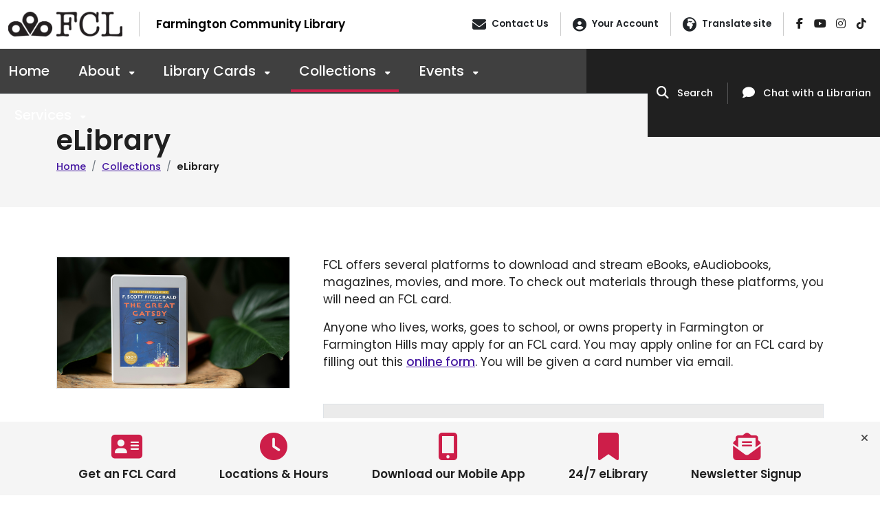

--- FILE ---
content_type: text/html; charset=utf-8
request_url: https://farmlib.org/collections/elibrary/
body_size: 18326
content:


<!DOCTYPE html>
<html lang="en-US">
    <head>
        

<title>eLibrary – Farmington Community Library</title>
<meta charset="utf-8" />
<meta name="viewport" content="width=device-width, initial-scale=1" />
    <meta property="og:image" content="/media/njseg33b/elibrary-featured-image.png?width=1200&amp;v=1dc4b1f414a4cd0" />
    <meta name="description" content="Check out our many special collections that include much more than books!" />

    <link rel="shortcut icon" type="image/x-icon" href="/media/rvsfv2ov/teal-favicon-550x550px.png?width=512&amp;amp;v=1d9c48b94031af0" />
    <link rel="icon" type="image/x-icon" href="/media/rvsfv2ov/teal-favicon-550x550px.png?width=512&amp;amp;v=1d9c48b94031af0" />
    <link rel="apple-touch-icon" href="/media/rvsfv2ov/teal-favicon-550x550px.png?width=192&amp;amp;v=1d9c48b94031af0" />
<link rel="stylesheet" href="https://cdn.jsdelivr.net/npm/bootstrap@5.2.3/dist/css/bootstrap.min.css" />
<link rel="stylesheet" href="https://cdn.jsdelivr.net/npm/@fancyapps/ui@4.0/dist/fancybox.css" />
<link rel="stylesheet" href="https://cdn.jsdelivr.net/npm/swiper@9/swiper-bundle.min.css" />
<link rel="stylesheet" href="/css/global.css" />
<link rel="stylesheet" href="/css/theme.css" />
<link rel="stylesheet" href="/css/custom.css" />
<script src="/App_Plugins/UmbracoForms/Assets/promise-polyfill/dist/polyfill.min.js" type="application/javascript"></script><script src="/App_Plugins/UmbracoForms/Assets/aspnet-client-validation/dist/aspnet-validation.min.js" type="application/javascript"></script>
<!-- Google tag (gtag.js) -->
<script async src="https://www.googletagmanager.com/gtag/js?id=G-Y44F4XKELB"></script>
<script>
  window.dataLayer = window.dataLayer || [];
  function gtag(){dataLayer.push(arguments);}
  gtag('js', new Date());

  gtag('config', 'G-Y44F4XKELB');
</script>

    </head>
    <body class="overflow-x-hidden doc-36302">
        

<div class="skippy visually-hidden-focusable py-3 bg-dark w-100 d-print-none">
    <div class="container-xl">
        <a href="#navigation" class="btn btn-light me-2">Skip to main navigation</a>
        <a href="#content" class="btn btn-light">Skip to main content</a>
    </div>
</div>




<header role="banner" class="site-header sticky-top" id="siteHeader">
    <div class="container-fluid px-0">

        <div class="header-mainbar bg-white" id="headerMainBar">
            <div class="container-xxl container-plus py-1 py-lg-3 position-relative">
                <div class="d-flex justify-content-between align-items-center">
                    <div class="site-logo">
                        <a href="/" class="d-flex align-items-center align-items-xl-stretch">
                            <img class="d-block" src="/media/g2jg2sk2/logo.png?width=400&amp;v=1d945f36432f190" alt="Farmington Community Library logo" loading="lazy" />
                            <span class="d-none d-md-flex align-items-center ps-3 ps-xl-4 ms-3 ms-xl-4 fw-bold text-black notranslate" style="border-left: 1px solid rgba(0, 0, 0, .2);">
                                Farmington Community Library
                            </span>
                        </a>
                    </div>
                    <div class="d-flex justify-content-end align-items-center d-print-none">
                        
<nav role="navigation" aria-label="Mobile menu" class="nav-secondary">
    <ul class="nav nav-pills">
        <li class="text-center d-md-none position-relative">
            <button class="btn btn-collapse collapsed fw-normal text-center px-2" type="button" data-bs-toggle="collapse" data-bs-target="#navigation" aria-expanded="false" aria-controls="navigation">
                <span class="d-block">
                    <span class="fa-solid fa-bars fa-lg" aria-hidden="true"></span>
                    <span class="d-block nav-link-label">Navigation</span>
                </span>
            </button>
        </li>
        
    <li class="text-center d-lg-none">
        <button class="btn fw-normal text-center px-2 dropdown-toggle" type="button" data-bs-toggle="dropdown" aria-expanded="false">
            <span class="d-block">
                <span class="fa-solid fa-circle-info fa-lg" aria-hidden="true"></span>
                <span class="d-block nav-link-label">Quick Links</span>
            </span>
        </button>
        <div class="p-3 bg-gray border-bottom border-dark quick-link-list head-dropdown-mobile dropdown-menu" id="quickLinkList">
            <div class="row gx-2">


<div class="col-sm-6 my-1">
    <a href="/library-cards/apply-for-a-library-card/" target="_self" class="btn btn-light d-block text-start">
        <span class="d-flex align-items-center">
            <span class="fa-solid fa-address-card fa-fw fa-lg text-secondary"  aria-hidden="true"></span>
            <span class="ms-2">Get an FCL Card</span>
        </span>
    </a>
</div>

<div class="col-sm-6 my-1">
    <a href="/about/locations-hours/" target="_self" class="btn btn-light d-block text-start">
        <span class="d-flex align-items-center">
            <span class="fa-solid fa-clock fa-fw fa-lg text-secondary"  aria-hidden="true"></span>
            <span class="ms-2">Locations &amp; Hours</span>
        </span>
    </a>
</div>

<div class="col-sm-6 my-1">
    <a href="https://innovativemobile.net/FarmingtonCommunityLibrary" target="_blank" class="btn btn-light d-block text-start">
        <span class="d-flex align-items-center">
            <span class="fa-solid fa-mobile-screen-button fa-fw fa-lg text-secondary"  aria-hidden="true"></span>
            <span class="ms-2">Download our Mobile App</span>
        </span>
    </a>
</div>

<div class="col-sm-6 my-1">
    <a href="/collections/elibrary/" target="_self" class="btn btn-light d-block text-start">
        <span class="d-flex align-items-center">
            <span class="fa-solid fa-bookmark fa-fw fa-lg text-secondary"  aria-hidden="true"></span>
            <span class="ms-2">24/7 eLibrary</span>
        </span>
    </a>
</div>

<div class="col-sm-6 my-1">
    <a href="/library-newsletters/" target="_self" class="btn btn-light d-block text-start">
        <span class="d-flex align-items-center">
            <span class="fa-solid fa-envelope-open-text fa-fw fa-lg text-secondary"  aria-hidden="true"></span>
            <span class="ms-2">Newsletter Signup</span>
        </span>
    </a>
</div>            </div>
        </div>
    </li>

        <li class="text-center pe-lg-2 me-lg-2">
            <a class="btn px-2 fw-normal" href="/about/contact-us/">
                <span class="d-block d-lg-flex align-items-center text-center">
                    <span class="fa-solid fa-envelope fa-lg" aria-hidden="true"></span>
                    <span class="d-block nav-link-label ms-lg-2">Contact Us</span>
                </span>
            </a>
        </li>
        <li class="text-center d-none d-md-block pe-lg-2 me-lg-2">
            <a class="btn px-2 fw-normal" target="_blank" href="https://polpac.farmlib.org/logon.aspx?src=https%3a%2f%2fpolpac.farmlib.org%2fpatronaccount%2fdefault.aspx%3fctx%3d3.1033.0.0.1&ctx=3.1033.0.0.1">
                <span class="d-block d-lg-flex align-items-center text-center">
                    <span class="fa-solid fa-circle-user fa-lg" aria-hidden="true"></span>
                    <span class="d-block nav-link-label ms-lg-2">Your Account</span>
                </span>
            </a>
        </li>
        <li class="text-center d-none d-sm-block pe-lg-2 me-lg-2">
            <button class="btn px-2 fw-normal text-center dropdown-toggle position-relative" type="button" id="dropdownTranslateDesktop" data-bs-toggle="dropdown" aria-expanded="false">
                <span class="d-block d-lg-flex align-items-center text-center">
                    <span class="fa-solid fa-earth-africa fa-lg" aria-hidden="true"></span>
                    <span class="d-block nav-link-label ms-lg-2">Translate site</span>
                </span>
            </button>
            <div class="dropdown-menu p-3" aria-labelledby="dropdownTranslateDesktop">
                <div id="googleTranslateDesktop"></div>
                <script>
                    function googleTranslateElementInit() {
                        new google.translate.TranslateElement(
                            {pageLanguage: 'en'},
                            'googleTranslateDesktop'
                        )
                    }
                </script>
            </div>
        </li>
    </ul>
</nav>
                        <div class="d-none d-lg-flex">
                            
            <a href="https://www.facebook.com/farmingtoncommunitylibrary" target="_blank" class="btn btn-link px-1" title="Facebook">
                <span class="fa-brands fa-facebook-f fa-fw text-dark" aria-hidden="true"></span>
                <span class="d-none">Facebook</span>
            </a>
            <a href="https://www.youtube.com/c/farmingtoncommunitylibrary" target="_blank" class="btn btn-link px-1" title="YouTube">
                <span class="fa-brands fa-youtube fa-fw text-dark" aria-hidden="true"></span>
                <span class="d-none">YouTube</span>
            </a>
            <a href="https://www.instagram.com/farmlib" target="_blank" class="btn btn-link px-1" title="Instagram">
                <span class="fa-brands fa-instagram fa-fw text-dark" aria-hidden="true"></span>
                <span class="d-none">Instagram</span>
            </a>
            <a href="https://www.tiktok.com/@fclteenscene" target="_blank" class="btn btn-link px-1" title="TikTok">
                <span class="fa-brands fa-tiktok fa-fw text-dark" aria-hidden="true"></span>
                <span class="d-none">TikTok</span>
            </a>

                        </div>
                    </div>
                </div>
            </div>
        </div>

        <div class="collapse header-navbar bg-gray border-bottom border-dark d-print-none" id="navigation">
            <div class="d-none d-lg-flex row gx-0 header-gray-black-row">
                <div class="col bg-gray"></div>
                <div class="col-12 col-md-3 col-lg-4 bg-dark"></div>
            </div>
            <div class="container-xxl p-0 container-navbar container-plus">
                <div class="row gx-0">
                    <div class="col d-md-none">
                        <div class="ps-2 py-3 d-flex">
                            <div class="d-flex align-items-center justify-content-between w-100">
                                <button type="button" class="btn-close btn-close-white collapsed fs-8" aria-label="Close" data-bs-toggle="collapse" data-bs-target="#navigation" aria-expanded="false" aria-controls="navigation"></button>
                                <div class="text-end">
                                    <a href="https://polpac.farmlib.org/logon.aspx?src=https%3a%2f%2fpolpac.farmlib.org%2fpatronaccount%2fdefault.aspx%3fctx%3d3.1033.0.0.1&ctx=3.1033.0.0.1" target="_blank" class="btn fw-medium text-white fs-7 px-3">
                                        <span class="d-flex align-items-center">
                                            <span class="fa-solid fa-circle-user fa-lg" aria-hidden="true"></span>
                                            <span class="ms-2">Your Account</span>
                                        </span>
                                    </a>
                                    <a href="https://translate.google.com/translate?sl=en&tl=es&u=https://farmlib.org/collections/elibrary/" target="_blank" class="btn fw-medium text-white fs-7 px-3">
                                        <span class="d-flex align-items-center">
                                            <span class="fa-solid fa-earth-africa fa-lg" aria-hidden="true"></span>
                                            <span class="ms-2">Translate Site</span>
                                        </span>
                                    </a>
                                </div>
                            </div>
                        </div>
                    </div>
                    <div class="col d-md-flex align-items-center order-last order-md-first header-navbar-left">
                        

<nav role="navigation" aria-label="Primary menu" class="nav-primary py-3 p-md-0 d-lg-block" id="navPrimary">

    <ul class="nav nav-pills d-block d-md-flex nav-primary-lv1 text-white megamenu">
        <li class="me-lg-2 d-none d-xl-block ">
            <a href="/" class="btn py-md-3 text-start position-relative d-block fw-medium hover-no-opacity">Home</a>
        </li>
            <li class="dropdown-hover mx-lg-2 ">
                <a 

href="/about/" target="_self" class="btn py-md-3 text-start position-relative d-block fw-medium hover-no-opacity" >
                    About
                </a>

                        <button class="dropdown-toggle dd-toggle-lv2 btn btn-link btn-sm btn-drop-lv2 d-lg-none text-start focus-shadow-none" type="button" data-bs-toggle="collapse" data-bs-target="#subListLv2-34301" aria-expanded="false" aria-controls="subListLv2-34301">
                            <span class="fa-solid fa-caret-down text-white" aria-hidden="true"></span>
                            <span class="d-none">Toggle subnavigation</span>
                        </button>
                        <div class="dropdown-menu mb-2 nav-primary-lv2 bg-gray-up p-md-4 p-xl-5" id="subListLv2-34301">
                                <div class="d-none d-lg-block megamenu-intro">
                                    <a 

href="/about/" target="_self" class="d-block h2 m-0 lh-sm text-uppercase text-underline fcl-heading-light">
                                        About
                                    </a>
                                        <a 

href="/about/" target="_self" class="d-block d-md-none d-lg-block ratio ratio-16x9 mt-4">
                                            <img src="/media/wpofgsfn/for-kids-birth-grade-5.jpg?width=610&amp;v=1d9c131d86890b0" alt="About featured image" loading="lazy" />
                                        </a>
                                        <div class="mt-4 fs-7">We engage our diverse community through resources and experiences that celebrate  ideas, inspire creativity, and enrich lives.</div>
                                </div>
                            <div class="megamenu-columns">
                                    <div class="position-relative">
                                        <div class="mb-md-2 nav-primary-lv2-heading">
                                            <a 

href="/about/accessibility/" target="_self" class="dropdown-item fw-medium fs-6 lh-sm py-3 pt-md-0 pb-md-2" >
                                                Accessibility
                                            </a>
                                        </div>

                                    </div>
                                    <div class="position-relative">
                                        <div class="mb-md-2 nav-primary-lv2-heading">
                                            <a 

href="/about/contact-us/" target="_self" class="dropdown-item fw-medium fs-6 lh-sm py-3 pt-md-0 pb-md-2" >
                                                Contact Us
                                            </a>
                                        </div>

                                    </div>
                                    <div class="position-relative">
                                        <div class="mb-md-2 nav-primary-lv2-heading">
                                            <a 

href="https://visitor.r20.constantcontact.com/manage/optin?v=001HqCmrACoPi72M0FfbYDG4GdmfnZahk1LaFlVdPSgP8AKqqbG0lBH_i1WMAh63H6IMrMTUW76wkz2BTkMqkZYDD1Hnobsy40tI9uZCelB5I0%3D" target="_blank" class="dropdown-item fw-medium fs-6 lh-sm py-3 pt-md-0 pb-md-2" >
                                                Email Newsletters
                                            </a>
                                        </div>

                                    </div>
                                    <div class="position-relative">
                                        <div class="mb-md-2 nav-primary-lv2-heading">
                                            <a 

href="https://fcl.merchwebstore.com/" target="_blank" class="dropdown-item fw-medium fs-6 lh-sm py-3 pt-md-0 pb-md-2" >
                                                FCL Store
                                            </a>
                                        </div>

                                    </div>
                                    <div class="position-relative">
                                        <div class="mb-md-2 nav-primary-lv2-heading">
                                            <a 

href="/about/financial-information/" target="_self" class="dropdown-item fw-medium fs-6 lh-sm py-3 pt-md-0 pb-md-2" >
                                                Financial Information
                                            </a>
                                        </div>

                                    </div>
                                    <div class="position-relative">
                                        <div class="mb-md-2 nav-primary-lv2-heading">
                                            <a 

href="/about/friends-of-the-library/" target="_self" class="dropdown-item fw-medium fs-6 lh-sm py-3 pt-md-0 pb-md-2" >
                                                Friends of the Library
                                            </a>
                                        </div>

                                                <button class="dropdown-toggle dd-toggle-lv3 btn btn-link btn-sm btn-drop-lv3 d-md-none text-start focus-shadow-none" type="button" data-bs-toggle="collapse" data-bs-target="#subListLv3-37335" aria-expanded="false" aria-controls="subListLv3-37335">
                                                    <span class="fa-solid fa-caret-down text-white" aria-hidden="true"></span>
                                                    <span class="d-none">Toggle subnavigation</span>
                                                </button>
                                                <ul class="collapse list-unstyled pb-2 ps-4 m-0 fs-7 nav-primary-lv3" id="subListLv3-37335">
                                                        <li class="pe-2 py-2 py-md-1 d-flex">
                                                            <a 

href="/about/friends-of-the-library/friends-book-media-sale/" target="_self" class="d-block lh-sm fs-7" >
                                                                Friends Book &amp; Media Sale
                                                            </a>
                                                        </li>
                                                        <li class="pe-2 py-2 py-md-1 d-flex">
                                                            <a 

href="/about/friends-of-the-library/friends-membership/" target="_self" class="d-block lh-sm fs-7" >
                                                                Friends Membership
                                                            </a>
                                                        </li>
                                                </ul>
                                    </div>
                                    <div class="position-relative">
                                        <div class="mb-md-2 nav-primary-lv2-heading">
                                            <a 

href="/about/impact-report/" target="_self" class="dropdown-item fw-medium fs-6 lh-sm py-3 pt-md-0 pb-md-2" >
                                                Impact Report
                                            </a>
                                        </div>

                                    </div>
                                    <div class="position-relative">
                                        <div class="mb-md-2 nav-primary-lv2-heading">
                                            <a 

href="/about/jobs-at-fcl/" target="_self" class="dropdown-item fw-medium fs-6 lh-sm py-3 pt-md-0 pb-md-2" >
                                                Jobs at FCL
                                            </a>
                                        </div>

                                    </div>
                                    <div class="position-relative">
                                        <div class="mb-md-2 nav-primary-lv2-heading">
                                            <a 

href="/about/library-board/" target="_self" class="dropdown-item fw-medium fs-6 lh-sm py-3 pt-md-0 pb-md-2" >
                                                Library Board
                                            </a>
                                        </div>

                                    </div>
                                    <div class="position-relative">
                                        <div class="mb-md-2 nav-primary-lv2-heading">
                                            <a 

href="/about/library-history/" target="_self" class="dropdown-item fw-medium fs-6 lh-sm py-3 pt-md-0 pb-md-2" >
                                                Library History
                                            </a>
                                        </div>

                                    </div>
                                    <div class="position-relative">
                                        <div class="mb-md-2 nav-primary-lv2-heading">
                                            <a 

href="/about/library-news/" target="_self" class="dropdown-item fw-medium fs-6 lh-sm py-3 pt-md-0 pb-md-2" >
                                                Library News
                                            </a>
                                        </div>

                                    </div>
                                    <div class="position-relative">
                                        <div class="mb-md-2 nav-primary-lv2-heading">
                                            <a 

href="/about/library-policies/" target="_self" class="dropdown-item fw-medium fs-6 lh-sm py-3 pt-md-0 pb-md-2" >
                                                Library Policies
                                            </a>
                                        </div>

                                    </div>
                                    <div class="position-relative">
                                        <div class="mb-md-2 nav-primary-lv2-heading">
                                            <a 

href="/about/library-staff/" target="_self" class="dropdown-item fw-medium fs-6 lh-sm py-3 pt-md-0 pb-md-2" >
                                                Library Staff
                                            </a>
                                        </div>

                                    </div>
                                    <div class="position-relative">
                                        <div class="mb-md-2 nav-primary-lv2-heading">
                                            <a 

href="/about/locations-hours/" target="_self" class="dropdown-item fw-medium fs-6 lh-sm py-3 pt-md-0 pb-md-2" >
                                                Locations &amp; Hours
                                            </a>
                                        </div>

                                    </div>
                                    <div class="position-relative">
                                        <div class="mb-md-2 nav-primary-lv2-heading">
                                            <a 

href="/about/renovations/" target="_self" class="dropdown-item fw-medium fs-6 lh-sm py-3 pt-md-0 pb-md-2" >
                                                Renovations
                                            </a>
                                        </div>

                                    </div>
                                    <div class="position-relative">
                                        <div class="mb-md-2 nav-primary-lv2-heading">
                                            <a 

href="/about/sponsorship-opportunities/" target="_self" class="dropdown-item fw-medium fs-6 lh-sm py-3 pt-md-0 pb-md-2" >
                                                Sponsorship Opportunities
                                            </a>
                                        </div>

                                    </div>
                                    <div class="position-relative">
                                        <div class="mb-md-2 nav-primary-lv2-heading">
                                            <a 

href="/about/strategic-plan/" target="_self" class="dropdown-item fw-medium fs-6 lh-sm py-3 pt-md-0 pb-md-2" >
                                                Strategic Plan
                                            </a>
                                        </div>

                                    </div>
                                    <div class="position-relative">
                                        <div class="mb-md-2 nav-primary-lv2-heading">
                                            <a 

href="/about/support-fcl/" target="_self" class="dropdown-item fw-medium fs-6 lh-sm py-3 pt-md-0 pb-md-2" >
                                                Support FCL
                                            </a>
                                        </div>

                                    </div>
                                    <div class="position-relative">
                                        <div class="mb-md-2 nav-primary-lv2-heading">
                                            <a 

href="/about/volunteering-at-fcl/" target="_self" class="dropdown-item fw-medium fs-6 lh-sm py-3 pt-md-0 pb-md-2" >
                                                Volunteering at FCL
                                            </a>
                                        </div>

                                    </div>
                            </div> 
                        </div>
            </li>
            <li class="dropdown-hover mx-lg-2 ">
                <a 

href="/library-cards/" target="_self" class="btn py-md-3 text-start position-relative d-block fw-medium hover-no-opacity" >
                    Library Cards
                </a>

                        <button class="dropdown-toggle dd-toggle-lv2 btn btn-link btn-sm btn-drop-lv2 d-lg-none text-start focus-shadow-none" type="button" data-bs-toggle="collapse" data-bs-target="#subListLv2-41526" aria-expanded="false" aria-controls="subListLv2-41526">
                            <span class="fa-solid fa-caret-down text-white" aria-hidden="true"></span>
                            <span class="d-none">Toggle subnavigation</span>
                        </button>
                        <div class="dropdown-menu mb-2 nav-primary-lv2 bg-gray-up p-md-4 p-xl-5" id="subListLv2-41526">
                                <div class="d-none d-lg-block megamenu-intro">
                                    <a 

href="/library-cards/" target="_self" class="d-block h2 m-0 lh-sm text-uppercase text-underline fcl-heading-light">
                                        Library Cards
                                    </a>
                                        <a 

href="/library-cards/" target="_self" class="d-block d-md-none d-lg-block ratio ratio-16x9 mt-4">
                                            <img src="/media/zygmfp5q/fcl-card.png?width=610&amp;v=1dc173ed3a7c130" alt="Library Cards featured image" loading="lazy" />
                                        </a>
                                </div>
                            <div class="megamenu-columns">
                                    <div class="position-relative">
                                        <div class="mb-md-2 nav-primary-lv2-heading">
                                            <a 

href="/library-cards/apply-for-a-library-card/" target="_self" class="dropdown-item fw-medium fs-6 lh-sm py-3 pt-md-0 pb-md-2" >
                                                Apply for a Library Card
                                            </a>
                                        </div>

                                    </div>
                                    <div class="position-relative">
                                        <div class="mb-md-2 nav-primary-lv2-heading">
                                            <a 

href="/library-cards/request-a-digital-library-card/" target="_self" class="dropdown-item fw-medium fs-6 lh-sm py-3 pt-md-0 pb-md-2" >
                                                Request a Digital Library Card
                                            </a>
                                        </div>

                                    </div>
                                    <div class="position-relative">
                                        <div class="mb-md-2 nav-primary-lv2-heading">
                                            <a 

href="/library-cards/how-to-borrow-return-items/" target="_self" class="dropdown-item fw-medium fs-6 lh-sm py-3 pt-md-0 pb-md-2" >
                                                How to Borrow &amp; Return Items
                                            </a>
                                        </div>

                                    </div>
                                    <div class="position-relative">
                                        <div class="mb-md-2 nav-primary-lv2-heading">
                                            <a 

href="/library-cards/interlibrary-loans/" target="_self" class="dropdown-item fw-medium fs-6 lh-sm py-3 pt-md-0 pb-md-2" >
                                                Interlibrary Loans
                                            </a>
                                        </div>

                                    </div>
                                    <div class="position-relative">
                                        <div class="mb-md-2 nav-primary-lv2-heading">
                                            <a 

href="/library-cards/247-hold-pickup-lockers/" target="_self" class="dropdown-item fw-medium fs-6 lh-sm py-3 pt-md-0 pb-md-2" >
                                                24/7 Hold Pickup Lockers
                                            </a>
                                        </div>

                                    </div>
                                    <div class="position-relative">
                                        <div class="mb-md-2 nav-primary-lv2-heading">
                                            <a 

href="/library-cards/curbside-pickup/" target="_self" class="dropdown-item fw-medium fs-6 lh-sm py-3 pt-md-0 pb-md-2" >
                                                Curbside Pickup
                                            </a>
                                        </div>

                                    </div>
                                    <div class="position-relative">
                                        <div class="mb-md-2 nav-primary-lv2-heading">
                                            <a 

href="/library-cards/discounts-with-your-library-card/" target="_self" class="dropdown-item fw-medium fs-6 lh-sm py-3 pt-md-0 pb-md-2" >
                                                Discounts With Your Library Card
                                            </a>
                                        </div>

                                    </div>
                            </div> 
                        </div>
            </li>
            <li class="dropdown-hover mx-lg-2 current">
                <a 

href="/collections/" target="_self" class="btn py-md-3 text-start position-relative d-block fw-medium hover-no-opacity" >
                    Collections
                </a>

                        <button class="dropdown-toggle dd-toggle-lv2 btn btn-link btn-sm btn-drop-lv2 d-lg-none text-start focus-shadow-none" type="button" data-bs-toggle="collapse" data-bs-target="#subListLv2-34302" aria-expanded="false" aria-controls="subListLv2-34302">
                            <span class="fa-solid fa-caret-down text-white" aria-hidden="true"></span>
                            <span class="d-none">Toggle subnavigation</span>
                        </button>
                        <div class="dropdown-menu mb-2 nav-primary-lv2 bg-gray-up p-md-4 p-xl-5" id="subListLv2-34302">
                                <div class="d-none d-lg-block megamenu-intro">
                                    <a 

href="/collections/" target="_self" class="d-block h2 m-0 lh-sm text-uppercase text-underline fcl-heading-light">
                                        Collections
                                    </a>
                                        <a 

href="/collections/" target="_self" class="d-block d-md-none d-lg-block ratio ratio-16x9 mt-4">
                                            <img src="/media/sbyb1bz2/collections-featured-image.png?width=610&amp;v=1dc4b23182b4620" alt="Collections featured image" loading="lazy" />
                                        </a>
                                        <div class="mt-4 fs-7">Check out our many special collections that include much more than books!</div>
                                </div>
                            <div class="megamenu-columns">
                                    <div class="position-relative">
                                        <div class="mb-md-2 nav-primary-lv2-heading">
                                            <a 

href="/collections/board-games-lawn-games-puzzles-video-games/" target="_self" class="dropdown-item fw-medium fs-6 lh-sm py-3 pt-md-0 pb-md-2" >
                                                Board Games, Lawn Games, Puzzles &amp; Video Games
                                            </a>
                                        </div>

                                    </div>
                                    <div class="position-relative">
                                        <div class="mb-md-2 nav-primary-lv2-heading">
                                            <a 

href="/collections/book-club-kits-books-to-go/" target="_self" class="dropdown-item fw-medium fs-6 lh-sm py-3 pt-md-0 pb-md-2" >
                                                Book Club Kits (Books to Go)
                                            </a>
                                        </div>

                                    </div>
                                    <div class="position-relative">
                                        <div class="mb-md-2 nav-primary-lv2-heading">
                                            <a 

href="/collections/childrens-disability-support/" target="_self" class="dropdown-item fw-medium fs-6 lh-sm py-3 pt-md-0 pb-md-2" >
                                                Children&#x27;s Disability Support
                                            </a>
                                        </div>

                                    </div>
                                    <div class="position-relative">
                                        <div class="mb-md-2 nav-primary-lv2-heading">
                                            <a 

href="/collections/childrens-play-kits/" target="_self" class="dropdown-item fw-medium fs-6 lh-sm py-3 pt-md-0 pb-md-2" >
                                                Children&#x27;s Play Kits
                                            </a>
                                        </div>

                                    </div>
                                    <div class="position-relative">
                                        <div class="mb-md-2 nav-primary-lv2-heading">
                                            <a 

href="/collections/childrens-stem-kits/" target="_self" class="dropdown-item fw-medium fs-6 lh-sm py-3 pt-md-0 pb-md-2" >
                                                Children&#x27;s STEM Kits
                                            </a>
                                        </div>

                                    </div>
                                    <div class="position-relative">
                                        <div class="mb-md-2 nav-primary-lv2-heading">
                                            <a 

href="/collections/disability-support-collection/" target="_self" class="dropdown-item fw-medium fs-6 lh-sm py-3 pt-md-0 pb-md-2" >
                                                Disability Support Collection
                                            </a>
                                        </div>

                                    </div>
                                    <div class="position-relative">
                                        <div class="mb-md-2 nav-primary-lv2-heading">
                                            <a 

href="/collections/electronic-devices/" target="_self" class="dropdown-item fw-medium fs-6 lh-sm py-3 pt-md-0 pb-md-2" >
                                                Electronic Devices
                                            </a>
                                        </div>

                                    </div>
                                    <div class="position-relative">
                                        <div class="mb-md-2 nav-primary-lv2-heading">
                                            <a 

href="/collections/elibrary/" target="_self" class="dropdown-item fw-medium fs-6 lh-sm py-3 pt-md-0 pb-md-2" aria-current="page">
                                                eLibrary
                                            </a>
                                        </div>

                                    </div>
                                    <div class="position-relative">
                                        <div class="mb-md-2 nav-primary-lv2-heading">
                                            <a 

href="/collections/esl-literacy/" target="_self" class="dropdown-item fw-medium fs-6 lh-sm py-3 pt-md-0 pb-md-2" >
                                                ESL &amp; Literacy
                                            </a>
                                        </div>

                                    </div>
                                    <div class="position-relative">
                                        <div class="mb-md-2 nav-primary-lv2-heading">
                                            <a 

href="/collections/grants-and-nonprofit-resources/" target="_self" class="dropdown-item fw-medium fs-6 lh-sm py-3 pt-md-0 pb-md-2" >
                                                Grants and Nonprofit Resources
                                            </a>
                                        </div>

                                    </div>
                                    <div class="position-relative">
                                        <div class="mb-md-2 nav-primary-lv2-heading">
                                            <a 

href="/collections/heritage-collection-historical-archives/" target="_self" class="dropdown-item fw-medium fs-6 lh-sm py-3 pt-md-0 pb-md-2" >
                                                Heritage Collection &amp; Historical Archives
                                            </a>
                                        </div>

                                    </div>
                                    <div class="position-relative">
                                        <div class="mb-md-2 nav-primary-lv2-heading">
                                            <a 

href="/collections/international-languages/" target="_self" class="dropdown-item fw-medium fs-6 lh-sm py-3 pt-md-0 pb-md-2" >
                                                International Languages
                                            </a>
                                        </div>

                                    </div>
                                    <div class="position-relative">
                                        <div class="mb-md-2 nav-primary-lv2-heading">
                                            <a 

href="/collections/library-of-things/" target="_self" class="dropdown-item fw-medium fs-6 lh-sm py-3 pt-md-0 pb-md-2" >
                                                Library of Things
                                            </a>
                                        </div>

                                    </div>
                                    <div class="position-relative">
                                        <div class="mb-md-2 nav-primary-lv2-heading">
                                            <a 

href="/collections/magazines-newspapers/" target="_self" class="dropdown-item fw-medium fs-6 lh-sm py-3 pt-md-0 pb-md-2" >
                                                Magazines &amp; Newspapers
                                            </a>
                                        </div>

                                    </div>
                                    <div class="position-relative">
                                        <div class="mb-md-2 nav-primary-lv2-heading">
                                            <a 

href="/collections/online-learning-research-databases/" target="_self" class="dropdown-item fw-medium fs-6 lh-sm py-3 pt-md-0 pb-md-2" >
                                                Online Learning &amp; Research Databases
                                            </a>
                                        </div>

                                    </div>
                                    <div class="position-relative">
                                        <div class="mb-md-2 nav-primary-lv2-heading">
                                            <a 

href="/collections/seed-library/" target="_self" class="dropdown-item fw-medium fs-6 lh-sm py-3 pt-md-0 pb-md-2" >
                                                Seed Library
                                            </a>
                                        </div>

                                    </div>
                                    <div class="position-relative">
                                        <div class="mb-md-2 nav-primary-lv2-heading">
                                            <a 

href="/collections/small-business-entrepreneurship/" target="_self" class="dropdown-item fw-medium fs-6 lh-sm py-3 pt-md-0 pb-md-2" >
                                                Small Business &amp; Entrepreneurship
                                            </a>
                                        </div>

                                    </div>
                                    <div class="position-relative">
                                        <div class="mb-md-2 nav-primary-lv2-heading">
                                            <a 

href="/collections/suggest-a-purchase/" target="_self" class="dropdown-item fw-medium fs-6 lh-sm py-3 pt-md-0 pb-md-2" >
                                                Suggest a Purchase
                                            </a>
                                        </div>

                                    </div>
                            </div> 
                        </div>
            </li>
            <li class="dropdown-hover mx-lg-2 ">
                <a 

href="https://farmingtoncommunity.librarycalendar.com/events/month" target="_blank" class="btn py-md-3 text-start position-relative d-block fw-medium hover-no-opacity" >
                    Events
                </a>

                        <button class="dropdown-toggle dd-toggle-lv2 btn btn-link btn-sm btn-drop-lv2 d-lg-none text-start focus-shadow-none" type="button" data-bs-toggle="collapse" data-bs-target="#subListLv2-34303" aria-expanded="false" aria-controls="subListLv2-34303">
                            <span class="fa-solid fa-caret-down text-white" aria-hidden="true"></span>
                            <span class="d-none">Toggle subnavigation</span>
                        </button>
                        <div class="dropdown-menu mb-2 nav-primary-lv2 bg-gray-up p-md-4 p-xl-5" id="subListLv2-34303">
                                <div class="d-none d-lg-block megamenu-intro">
                                    <a 

href="https://farmingtoncommunity.librarycalendar.com/events/month" target="_blank" class="d-block h2 m-0 lh-sm text-uppercase text-underline fcl-heading-light">
                                        Events
                                    </a>
                                        <a 

href="https://farmingtoncommunity.librarycalendar.com/events/month" target="_blank" class="d-block d-md-none d-lg-block ratio ratio-16x9 mt-4">
                                            <img src="/media/ydopcfhi/events.png?width=610&amp;v=1da73ade9cbb970" alt="Events featured image" loading="lazy" />
                                        </a>
                                        <div class="mt-4 fs-7">Farmington Community Library offers events for all ages! Browse our event calendar to view all our upcoming book discussions, parent workshops, cultural celebrations, historical presentations, and so much more.</div>
                                </div>
                            <div class="megamenu-columns">
                                    <div class="position-relative">
                                        <div class="mb-md-2 nav-primary-lv2-heading">
                                            <a 

href="https://farmingtoncommunity.librarycalendar.com/events/month" target="_blank" class="dropdown-item fw-medium fs-6 lh-sm py-3 pt-md-0 pb-md-2" >
                                                All Upcoming Events
                                            </a>
                                        </div>

                                    </div>
                                    <div class="position-relative">
                                        <div class="mb-md-2 nav-primary-lv2-heading">
                                            <a 

href="https://farmingtoncommunity.librarycalendar.com/events/month?program_types%5B26%5D=26&amp;program_types%5B110%5D=110&amp;program_types%5B111%5D=111" target="_blank" class="dropdown-item fw-medium fs-6 lh-sm py-3 pt-md-0 pb-md-2" >
                                                Book &amp; Film Discussion Groups
                                            </a>
                                        </div>

                                    </div>
                                    <div class="position-relative">
                                        <div class="mb-md-2 nav-primary-lv2-heading">
                                            <a 

href="/events/2026-mlk-weekend-celebration/" target="_self" class="dropdown-item fw-medium fs-6 lh-sm py-3 pt-md-0 pb-md-2" >
                                                2026 MLK Weekend Celebration
                                            </a>
                                        </div>

                                    </div>
                                    <div class="position-relative">
                                        <div class="mb-md-2 nav-primary-lv2-heading">
                                            <a 

href="https://libraryc.org/farmlib" target="_blank" class="dropdown-item fw-medium fs-6 lh-sm py-3 pt-md-0 pb-md-2" >
                                                Virtual Author Talks &amp; Recordings
                                            </a>
                                        </div>

                                    </div>
                                    <div class="position-relative">
                                        <div class="mb-md-2 nav-primary-lv2-heading">
                                            <a 

href="/events/accommodation-request-form/" target="_self" class="dropdown-item fw-medium fs-6 lh-sm py-3 pt-md-0 pb-md-2" >
                                                Accommodation Request Form
                                            </a>
                                        </div>

                                    </div>
                            </div> 
                        </div>
            </li>
            <li class="dropdown-hover mx-lg-2 ">
                <a 

href="/services/" target="_self" class="btn py-md-3 text-start position-relative d-block fw-medium hover-no-opacity" >
                    Services
                </a>

                        <button class="dropdown-toggle dd-toggle-lv2 btn btn-link btn-sm btn-drop-lv2 d-lg-none text-start focus-shadow-none" type="button" data-bs-toggle="collapse" data-bs-target="#subListLv2-34304" aria-expanded="false" aria-controls="subListLv2-34304">
                            <span class="fa-solid fa-caret-down text-white" aria-hidden="true"></span>
                            <span class="d-none">Toggle subnavigation</span>
                        </button>
                        <div class="dropdown-menu mb-2 nav-primary-lv2 bg-gray-up p-md-4 p-xl-5" id="subListLv2-34304">
                                <div class="d-none d-lg-block megamenu-intro">
                                    <a 

href="/services/" target="_self" class="d-block h2 m-0 lh-sm text-uppercase text-underline fcl-heading-light">
                                        Services
                                    </a>
                                        <a 

href="/services/" target="_self" class="d-block d-md-none d-lg-block ratio ratio-16x9 mt-4">
                                            <img src="/media/eexngmw0/services-featured-image.jpg?width=610&amp;v=1d9c47305ebe890" alt="Services featured image" loading="lazy" />
                                        </a>
                                        <div class="mt-4 fs-7">FCL provides services that meet the community’s evolving needs.</div>
                                </div>
                            <div class="megamenu-columns">
                                    <div class="position-relative">
                                        <div class="mb-md-2 nav-primary-lv2-heading">
                                            <a 

href="/services/book-bundles/" target="_self" class="dropdown-item fw-medium fs-6 lh-sm py-3 pt-md-0 pb-md-2" >
                                                Book Bundles
                                            </a>
                                        </div>

                                    </div>
                                    <div class="position-relative">
                                        <div class="mb-md-2 nav-primary-lv2-heading">
                                            <a 

href="/services/book-media-lists/" target="_self" class="dropdown-item fw-medium fs-6 lh-sm py-3 pt-md-0 pb-md-2" >
                                                Book &amp; Media Lists
                                            </a>
                                        </div>

                                    </div>
                                    <div class="position-relative">
                                        <div class="mb-md-2 nav-primary-lv2-heading">
                                            <a 

href="/services/for-esl-learners/" target="_self" class="dropdown-item fw-medium fs-6 lh-sm py-3 pt-md-0 pb-md-2" >
                                                For ESL Learners
                                            </a>
                                        </div>

                                    </div>
                                    <div class="position-relative">
                                        <div class="mb-md-2 nav-primary-lv2-heading">
                                            <a 

href="/services/for-kids/" target="_self" class="dropdown-item fw-medium fs-6 lh-sm py-3 pt-md-0 pb-md-2" >
                                                For Kids
                                            </a>
                                        </div>

                                    </div>
                                    <div class="position-relative">
                                        <div class="mb-md-2 nav-primary-lv2-heading">
                                            <a 

href="/services/for-seniors/" target="_self" class="dropdown-item fw-medium fs-6 lh-sm py-3 pt-md-0 pb-md-2" >
                                                For Seniors
                                            </a>
                                        </div>

                                    </div>
                                    <div class="position-relative">
                                        <div class="mb-md-2 nav-primary-lv2-heading">
                                            <a 

href="/services/for-teens/" target="_self" class="dropdown-item fw-medium fs-6 lh-sm py-3 pt-md-0 pb-md-2" >
                                                For Teens
                                            </a>
                                        </div>

                                    </div>
                                    <div class="position-relative">
                                        <div class="mb-md-2 nav-primary-lv2-heading">
                                            <a 

href="https://farmingtoncommunity.librarycalendar.com/reserve-room" target="_blank" class="dropdown-item fw-medium fs-6 lh-sm py-3 pt-md-0 pb-md-2" >
                                                Meeting Room Reservations
                                            </a>
                                        </div>

                                    </div>
                                    <div class="position-relative">
                                        <div class="mb-md-2 nav-primary-lv2-heading">
                                            <a 

href="/services/parenting-resources/" target="_self" class="dropdown-item fw-medium fs-6 lh-sm py-3 pt-md-0 pb-md-2" >
                                                Parenting Resources
                                            </a>
                                        </div>

                                    </div>
                                    <div class="position-relative">
                                        <div class="mb-md-2 nav-primary-lv2-heading">
                                            <a 

href="/services/reading-programs/" target="_self" class="dropdown-item fw-medium fs-6 lh-sm py-3 pt-md-0 pb-md-2" >
                                                Reading Programs
                                            </a>
                                        </div>

                                                <button class="dropdown-toggle dd-toggle-lv3 btn btn-link btn-sm btn-drop-lv3 d-md-none text-start focus-shadow-none" type="button" data-bs-toggle="collapse" data-bs-target="#subListLv3-41871" aria-expanded="false" aria-controls="subListLv3-41871">
                                                    <span class="fa-solid fa-caret-down text-white" aria-hidden="true"></span>
                                                    <span class="d-none">Toggle subnavigation</span>
                                                </button>
                                                <ul class="collapse list-unstyled pb-2 ps-4 m-0 fs-7 nav-primary-lv3" id="subListLv3-41871">
                                                        <li class="pe-2 py-2 py-md-1 d-flex">
                                                            <a 

href="/services/reading-programs/1-000-books-before-kindergarten/" target="_self" class="d-block lh-sm fs-7" >
                                                                1,000 Books Before Kindergarten
                                                            </a>
                                                        </li>
                                                        <li class="pe-2 py-2 py-md-1 d-flex">
                                                            <a 

href="/services/reading-programs/250-books-before-6th-grade/" target="_self" class="d-block lh-sm fs-7" >
                                                                250 Books Before 6th Grade
                                                            </a>
                                                        </li>
                                                        <li class="pe-2 py-2 py-md-1 d-flex">
                                                            <a 

href="/services/reading-programs/summer-of-stories-2025/" target="_self" class="d-block lh-sm fs-7" >
                                                                Summer of Stories 2025
                                                            </a>
                                                        </li>
                                                </ul>
                                    </div>
                                    <div class="position-relative">
                                        <div class="mb-md-2 nav-primary-lv2-heading">
                                            <a 

href="/services/study-rooms/" target="_self" class="dropdown-item fw-medium fs-6 lh-sm py-3 pt-md-0 pb-md-2" >
                                                Study Rooms
                                            </a>
                                        </div>

                                    </div>
                                    <div class="position-relative">
                                        <div class="mb-md-2 nav-primary-lv2-heading">
                                            <a 

href="/services/technology-at-the-library/" target="_self" class="dropdown-item fw-medium fs-6 lh-sm py-3 pt-md-0 pb-md-2" >
                                                Technology at the Library
                                            </a>
                                        </div>

                                                <button class="dropdown-toggle dd-toggle-lv3 btn btn-link btn-sm btn-drop-lv3 d-md-none text-start focus-shadow-none" type="button" data-bs-toggle="collapse" data-bs-target="#subListLv3-42010" aria-expanded="false" aria-controls="subListLv3-42010">
                                                    <span class="fa-solid fa-caret-down text-white" aria-hidden="true"></span>
                                                    <span class="d-none">Toggle subnavigation</span>
                                                </button>
                                                <ul class="collapse list-unstyled pb-2 ps-4 m-0 fs-7 nav-primary-lv3" id="subListLv3-42010">
                                                        <li class="pe-2 py-2 py-md-1 d-flex">
                                                            <a 

href="/services/technology-at-the-library/printing-scanning-faxing/" target="_self" class="d-block lh-sm fs-7" >
                                                                Printing, Scanning &amp; Faxing
                                                            </a>
                                                        </li>
                                                        <li class="pe-2 py-2 py-md-1 d-flex">
                                                            <a 

href="/services/technology-at-the-library/creative-technology-tools/" target="_self" class="d-block lh-sm fs-7" >
                                                                Creative Technology &amp; Tools
                                                            </a>
                                                        </li>
                                                        <li class="pe-2 py-2 py-md-1 d-flex">
                                                            <a 

href="https://farmlib.org/about/accessibility/#assistive-tech" target="_blank" class="d-block lh-sm fs-7" >
                                                                Assistive Technology
                                                            </a>
                                                        </li>
                                                </ul>
                                    </div>
                            </div> 
                        </div>
            </li>
    </ul>

</nav>


                    </div>
                    <div class="col-12 col-md-3 col-lg-4 position-relative px-lg-2 px-xl-0 header-navbar-right">
                        <div class="d-flex justify-content-end h-100">
                            <div class="d-flex align-items-center bg-dark h-100 ps-xxl-3">
                                <div>
                                    <button type="button" class="btn py-2 py-md-1 text-white fs-7 fw-medium" data-bs-toggle="modal" data-bs-target="#quickSearchModal">
                                        <span class="fa-solid fa-magnifying-glass fa-lg" aria-hidden="true"></span>
                                        <span class="ms-1 ms-md-0 ms-lg-2 d-md-block d-lg-inline">Search</span>
                                    </button>
                                </div>
                                <div class="ps-1 ps-md-2 border-start border-light border-opacity-25 ms-1 ms-md-2">
                                    <a href="https://vm.providesupport.com/1tnhjm6crxh1i06oirlrti81mv" target="_blank" class="btn py-2 py-md-1 text-white fs-7 fw-medium">
                                        <span class="fa-solid fa-comment fa-lg" aria-hidden="true"></span>
                                        <span class="ms-1 ms-md-0 ms-lg-2 d-md-block d-lg-inline">Chat<span class="d-md-none d-xl-inline"> with a Librarian</span></span>
                                    </a>
                                </div>
                            </div>
                        </div>
                    </div>
                </div>
            </div>
        </div>

    </div>
</header>        
        


<div class="bg-light">
	<div class="container-lg py-4 py-lg-5">
		<h1 class="m-0 fw-bold lh-1">eLibrary</h1>
		<nav class="d-none d-md-block mt-2 fs-7" aria-label="Breadcrumbs">
			<ol class="breadcrumb m-0">
				<li class="breadcrumb-item">
					<a href="/">Home</a>
				</li>
						<li class="breadcrumb-item">
							<a 

href="/collections/" target="_self">
								Collections
							</a>
						</li>
					<li class="breadcrumb-item" aria-current="page">
						<span class="fw-bold">
							eLibrary
						</span>
					</li>
			</ol>
		</nav>
	</div>
</div>

<main role="main" id="content">
	<section class="content-section" aria-label="Page Content">
		<div class="container-lg">
			<div class="row gx-lg-5">
				
				<div class="col-md">
					

<div
    class="row gy-4 gy-lg-5 umb-block-grid"
    data-grid-columns="12;"
    style="--umb-block-grid--grid-columns: 12;">    
    

    <div
        class="col-lg-12 umb-block-grid__layout-item mw-grid-block"
        data-content-element-type-alias="textBlock"
        data-content-element-type-key="4eb4ab7d-faff-4aac-afb3-fd5d6cdde1dc"
        data-element-udi="umb://element/273347e7a93344d993cc46ec3af046e7"
        data-col-span="12"
        data-row-span="1"
        style=" --umb-block-grid--item-column-span: 12; --umb-block-grid--item-row-span: 1; ">

<p>FCL offers several platforms to download and stream eBooks, eAudiobooks, magazines, movies, and more. To check out materials through these platforms, you will need an FCL card.</p>
<p>Anyone who lives, works, goes to school, or owns property in Farmington or Farmington Hills may apply for an FCL card.<span> </span>You may apply online for an FCL card by filling out this <a rel="noopener" href="https://polpac.farmlib.org/logon.aspx?ctx=3.1033.0.0.1" target="_blank" data-anchor="?ctx=3.1033.0.0.1">online form</a>. You will be given a card number via email.</p>    </div>
    <div
        class="col-lg-12 umb-block-grid__layout-item mw-grid-block"
        data-content-element-type-alias="collapseContainer"
        data-content-element-type-key="2f574fa4-6072-4aae-858c-bfefacaa630d"
        data-element-udi="umb://element/78953966d05d4995934daf58840486c8"
        data-col-span="12"
        data-row-span="1"
        style=" --umb-block-grid--item-column-span: 12; --umb-block-grid--item-row-span: 1; ">


<div id="">   
    
    <div class="accordion" id="accordion-48414c85">
        

<div
    class="umb-block-grid__area-container"
    style="--umb-block-grid--area-grid-columns: 12;">

<div
    class="row umb-block-grid__area"
    data-area-col-span="12"
    data-area-row-span="1"
    data-area-alias="Content"
    style="--umb-block-grid--grid-columns: 12;--umb-block-grid--area-column-span: 12; --umb-block-grid--area-row-span: 1;">
    

    <div
        class="col-lg-12 umb-block-grid__layout-item mw-grid-block"
        data-content-element-type-alias="collapseItem"
        data-content-element-type-key="7b6938d2-cfdf-4efc-8d39-adee3e6fdc8c"
        data-element-udi="umb://element/33400d6073344977a916612fa657ab1b"
        data-col-span="12"
        data-row-span="1"
        style=" --umb-block-grid--item-column-span: 12; --umb-block-grid--item-row-span: 1; ">


<div class="accordion-item mb-2">
    <div class="accordion-header">
        <button class="accordion-button collapsed fw-bold" type="button" data-bs-toggle="collapse" data-bs-target="#collapseItem-3ba1268a" aria-expanded="true" aria-controls="collapseItem-3ba1268a">
            Libby - eBooks, eAudiobooks, and Magazines
        </button>
    </div>
    <div id="collapseItem-3ba1268a" class="accordion-collapse collapse">
        <div class="accordion-body">
            <p>Download and enjoy thousands of eBooks, eAudiobooks, and magazines on your computer or compatible device.</p>
<p><strong>Get the app:</strong> <a rel="noopener" href="https://apps.apple.com/us/app/libby-by-overdrive-labs/id1076402606" target="_blank">iOS </a>| <a rel="noopener" href="https://play.google.com/store/apps/details?id=com.overdrive.mobile.android.libby&amp;referrer=utm_source%3Dmeet_libby" target="_blank" data-anchor="?id=com.overdrive.mobile.android.libby&amp;referrer=utm_source%3Dmeet_libby">Android</a> | <a rel="noopener" href="https://www.amazon.com/dp/B072K3231D" target="_blank">Amazon</a></p>
<p><a rel="noopener" href="https://libbyapp.com/library/metronet" target="_blank">Open Libby in a web browser</a></p>
<p><a rel="noopener" href="https://help.libbyapp.com/en-us/6103.htm" target="_blank">Getting started with Libby</a></p>
<p><a rel="noopener" href="https://help.libbyapp.com/en-us/index.htm" target="_blank">Libby Help</a></p>
        </div>
    </div>
</div>    </div>
    <div
        class="col-lg-12 umb-block-grid__layout-item mw-grid-block"
        data-content-element-type-alias="collapseItem"
        data-content-element-type-key="7b6938d2-cfdf-4efc-8d39-adee3e6fdc8c"
        data-element-udi="umb://element/b934fb7bd0034f5493baf7f0b2da4db1"
        data-col-span="12"
        data-row-span="1"
        style=" --umb-block-grid--item-column-span: 12; --umb-block-grid--item-row-span: 1; ">


<div class="accordion-item mb-2">
    <div class="accordion-header">
        <button class="accordion-button collapsed fw-bold" type="button" data-bs-toggle="collapse" data-bs-target="#collapseItem-e24d8b4c" aria-expanded="true" aria-controls="collapseItem-e24d8b4c">
            Hoopla - Read, Listen, and Watch
        </button>
    </div>
    <div id="collapseItem-e24d8b4c" class="accordion-collapse collapse">
        <div class="accordion-body">
            <p>Download or stream eBooks, eAudiobooks, movies, television shows, music, and some instructional classes.</p>
<p><strong>Get the app:</strong> <a rel="noopener" href="https://apps.apple.com/us/app/hoopla-digital/id580643740" target="_blank">iOS</a> <a rel="noopener" href="https://apps.apple.com/us/app/libby-by-overdrive-labs/id1076402606" target="_blank"></a>| <a rel="noopener" href="https://play.google.com/store/apps/details?id=com.hoopladigital.android&amp;hl=en_US&amp;gl=US&amp;pli=1" target="_blank" data-anchor="?id=com.hoopladigital.android&amp;hl=en_US&amp;gl=US&amp;pli=1">Android</a> | <a rel="noopener" href="https://www.amazon.com/Hoopla-Digital/dp/B00JMRGQHI" target="_blank">Amazon</a></p>
<p><a rel="noopener" href="https://www.hoopladigital.com/" target="_blank">Open Hoopla in a web browser</a></p>
<p><a rel="noopener" href="/media/u4xiquha/get-started-with-hoopla.pdf" target="_blank" title="Get Started With Hoopla">Getting Started with Hoopla</a></p>
<p><a rel="noopener" href="https://www.hoopladigital.com/help" target="_blank">Hoopla Help</a></p>
        </div>
    </div>
</div>    </div>

</div></div>
    </div>
</div>    </div>
    <div
        class="col-lg-12 umb-block-grid__layout-item mw-grid-block"
        data-content-element-type-alias="textBlock"
        data-content-element-type-key="4eb4ab7d-faff-4aac-afb3-fd5d6cdde1dc"
        data-element-udi="umb://element/c2d7b5c841224d13b1e8c5a302aed823"
        data-col-span="12"
        data-row-span="1"
        style=" --umb-block-grid--item-column-span: 12; --umb-block-grid--item-row-span: 1; ">

<h2>Children's eLibrary</h2>    </div>
    <div
        class="col-lg-12 umb-block-grid__layout-item mw-grid-block"
        data-content-element-type-alias="collapseContainer"
        data-content-element-type-key="2f574fa4-6072-4aae-858c-bfefacaa630d"
        data-element-udi="umb://element/a51f8cfd20564140aa0815a1679c25e2"
        data-col-span="12"
        data-row-span="1"
        style=" --umb-block-grid--item-column-span: 12; --umb-block-grid--item-row-span: 1; ">


<div id="">   
    
    <div class="accordion" id="accordion-9ecab6d2">
        

<div
    class="umb-block-grid__area-container"
    style="--umb-block-grid--area-grid-columns: 12;">

<div
    class="row umb-block-grid__area"
    data-area-col-span="12"
    data-area-row-span="1"
    data-area-alias="Content"
    style="--umb-block-grid--grid-columns: 12;--umb-block-grid--area-column-span: 12; --umb-block-grid--area-row-span: 1;">
    

    <div
        class="col-lg-12 umb-block-grid__layout-item mw-grid-block"
        data-content-element-type-alias="collapseItem"
        data-content-element-type-key="7b6938d2-cfdf-4efc-8d39-adee3e6fdc8c"
        data-element-udi="umb://element/e274349ac6de4296a963e36292dddcc5"
        data-col-span="12"
        data-row-span="1"
        style=" --umb-block-grid--item-column-span: 12; --umb-block-grid--item-row-span: 1; ">


<div class="accordion-item mb-2">
    <div class="accordion-header">
        <button class="accordion-button collapsed fw-bold" type="button" data-bs-toggle="collapse" data-bs-target="#collapseItem-3ec66fe8" aria-expanded="true" aria-controls="collapseItem-3ec66fe8">
            BookFlix
        </button>
    </div>
    <div id="collapseItem-3ec66fe8" class="accordion-collapse collapse">
        <div class="accordion-body">
            <p>BookFlix is a digital literacy resource that pairs more than 120 animated stories from Weston Woods with a best-selling nonfiction eBook from Scholastic on a similar subject. The fiction and nonfiction pairings are designed to strengthen early literacy skills while exposing young learners to real world concepts. BookFlix is great for struggling or beginning readers – hook them in with video storybook, then share the read-along nonfiction book.</p>
<p><a rel="noopener" href="https://dbproxy.farmlib.org:2047/login?url=https://digital.scholastic.com/site/launch/bkflix?ucn=600020292" target="_blank">Open BookFlix in a web browser</a></p>
<p><a rel="noopener" href="https://players.brightcove.net/1543299976/default_default/index.html?videoId=5841111593001" target="_blank" data-anchor="?videoId=5841111593001">BookFlix Video Tutorial</a></p>
<p><a rel="noopener" href="/media/iamnajhu/bookflix-parent-tips.pdf" target="_blank" title="Bookflix Parent Tips">BookFlix Parent Tips</a></p>
<p><a rel="noopener" href="/media/yjdiyrje/bookflix-title-list.pdf" target="_blank" title="Bookflix Title List">BookFlix Titles List</a></p>
        </div>
    </div>
</div>    </div>
    <div
        class="col-lg-12 umb-block-grid__layout-item mw-grid-block"
        data-content-element-type-alias="collapseItem"
        data-content-element-type-key="7b6938d2-cfdf-4efc-8d39-adee3e6fdc8c"
        data-element-udi="umb://element/9be15ee27cb4457287973446cf8cce80"
        data-col-span="12"
        data-row-span="1"
        style=" --umb-block-grid--item-column-span: 12; --umb-block-grid--item-row-span: 1; ">


<div class="accordion-item mb-2">
    <div class="accordion-header">
        <button class="accordion-button collapsed fw-bold" type="button" data-bs-toggle="collapse" data-bs-target="#collapseItem-42c8a756" aria-expanded="true" aria-controls="collapseItem-42c8a756">
            iVOX - Books that Move!
        </button>
    </div>
    <div id="collapseItem-42c8a756" class="accordion-collapse collapse">
        <div class="accordion-body">
            <p>iVOX is an interactive storybook app for kids ages 4-8 that brings stories to life with 3D characters and scenes! The story is read aloud as the words are highlighted at the bottom of the screen—a multi-modal approach that has been proven to aid in literacy development. You can check out up to 12 books at a time and once books are downloaded to the app, the can be accessed offline!</p>
<p><strong>Get the app:</strong> <a rel="noopener" href="https://apps.apple.com/us/app/ivox/id1537800024" target="_blank">iOS</a> | <a rel="noopener" href="https://play.google.com/store/apps/details?id=com.libraryideas.ivox" target="_blank" title="Google Play Store" data-anchor="?id=com.libraryideas.ivox">Android </a>| <a href="https://www.amazon.com/Library-Ideas-iVOX/dp/B091B87X7L">Amazon</a></p>
<p><a rel="noopener" href="https://ivox.libraryideas.com/" target="_blank">Open iVOX in a web browser</a></p>
<p><a rel="noopener" href="https://www.farmlib.org/collections/ivox-support/" target="_blank">iVOX Help</a></p>
        </div>
    </div>
</div>    </div>
    <div
        class="col-lg-12 umb-block-grid__layout-item mw-grid-block"
        data-content-element-type-alias="collapseItem"
        data-content-element-type-key="7b6938d2-cfdf-4efc-8d39-adee3e6fdc8c"
        data-element-udi="umb://element/94de55f1c6824fe9ae7052143ec39732"
        data-col-span="12"
        data-row-span="1"
        style=" --umb-block-grid--item-column-span: 12; --umb-block-grid--item-row-span: 1; ">


<div class="accordion-item mb-2">
    <div class="accordion-header">
        <button class="accordion-button collapsed fw-bold" type="button" data-bs-toggle="collapse" data-bs-target="#collapseItem-d8c9bb75" aria-expanded="true" aria-controls="collapseItem-d8c9bb75">
            LOTE4Kids - Storytime in Your Language
        </button>
    </div>
    <div id="collapseItem-d8c9bb75" class="accordion-collapse collapse">
        <div class="accordion-body">
            <p>LOTE4Kids is an online resource that allows kids to learn a language and connect with books through the magic of storytelling. Kids can now enjoy 2,000+ eBooks in over 50 languages, together with English translations, from the comfort of home. Watch, learn, and enjoy!</p>
<p><strong>Get the app:</strong> <a rel="noopener" href="https://apps.apple.com/au/app/lote4kids/id1624462855?platform=iphone" target="_blank" data-anchor="?platform=iphone">iOS</a> | <a rel="noopener" href="https://play.google.com/store/apps/details?id=com.au.lote4kids&amp;pli=1" target="_blank" data-anchor="?id=com.au.lote4kids&amp;pli=1">Android</a></p>
<p><a rel="noopener" href="https://lote4kids.com/us-farmington-community-library/" target="_blank">Open LOTE4Kids in a web browser</a></p>
        </div>
    </div>
</div>    </div>
    <div
        class="col-lg-12 umb-block-grid__layout-item mw-grid-block"
        data-content-element-type-alias="collapseItem"
        data-content-element-type-key="7b6938d2-cfdf-4efc-8d39-adee3e6fdc8c"
        data-element-udi="umb://element/efba36853f6641aab9e2e71841a2b015"
        data-col-span="12"
        data-row-span="1"
        style=" --umb-block-grid--item-column-span: 12; --umb-block-grid--item-row-span: 1; ">


<div class="accordion-item mb-2">
    <div class="accordion-header">
        <button class="accordion-button collapsed fw-bold" type="button" data-bs-toggle="collapse" data-bs-target="#collapseItem-e240c8d3" aria-expanded="true" aria-controls="collapseItem-e240c8d3">
            Tumble Books
        </button>
    </div>
    <div id="collapseItem-e240c8d3" class="accordion-collapse collapse">
        <div class="accordion-body">
            <p>Tumble Book Library is an online collection of over 250 animated, talking picture eBooks for kids! Featuring Spanish and French books, read-along chapter books, non-fiction books, and games and puzzles.</p>
<p><a rel="noopener" href="https://www.tumblebooklibrary.com/autologin.aspx?userid=xPpqpl0ZF8%2bJYo462cOw0w%3d%3d" target="_blank" data-anchor="?userid=xPpqpl0ZF8%2bJYo462cOw0w%3d%3d">Open Tumble Books in a web browser</a></p>
<p><a rel="noopener" href="https://www.tumblebooklibrary.com/Help.aspx" target="_blank">Tumble Books Help</a></p>
        </div>
    </div>
</div>    </div>

</div></div>
    </div>
</div>    </div>

</div>
				</div>


	<div class="col-md-4 mt-5 mt-md-0 d-print-none order-md-first">
		<aside class="site-sidebar">
				<div class="sidebar-widget d-none d-md-block">
					<div class="ratio ratio-16x9 border">
						<img src="/media/njseg33b/elibrary-featured-image.png?width=1200&amp;v=1dc4b1f414a4cd0" alt="Featured image" loading="lazy" />
					</div>
				</div>
			

        <div class="sidebar-widget">
                    <nav role="navigation" aria-label="Sidebar menu" class="nav-sidebar">

                        <ul class="list-unstyled m-0 nav-side-lv1">
                            <li class="position-relative">
                                <a 

href="/collections/board-games-lawn-games-puzzles-video-games/" target="_self" class="d-block p-3 border-bottom fw-bold text-uppercase  " >
                                    <span>Board Games, Lawn Games, Puzzles &amp; Video Games</span>
                                </a>

                            </li>
                        </ul>
                        
                    </nav>
                    <nav role="navigation" aria-label="Sidebar menu" class="nav-sidebar">

                        <ul class="list-unstyled m-0 nav-side-lv1">
                            <li class="position-relative">
                                <a 

href="/collections/book-club-kits-books-to-go/" target="_self" class="d-block p-3 border-bottom fw-bold text-uppercase  " >
                                    <span>Book Club Kits (Books to Go)</span>
                                </a>

                            </li>
                        </ul>
                        
                    </nav>
                    <nav role="navigation" aria-label="Sidebar menu" class="nav-sidebar">

                        <ul class="list-unstyled m-0 nav-side-lv1">
                            <li class="position-relative">
                                <a 

href="/collections/childrens-disability-support/" target="_self" class="d-block p-3 border-bottom fw-bold text-uppercase  " >
                                    <span>Children&#x27;s Disability Support</span>
                                </a>

                            </li>
                        </ul>
                        
                    </nav>
                    <nav role="navigation" aria-label="Sidebar menu" class="nav-sidebar">

                        <ul class="list-unstyled m-0 nav-side-lv1">
                            <li class="position-relative">
                                <a 

href="/collections/childrens-play-kits/" target="_self" class="d-block p-3 border-bottom fw-bold text-uppercase  " >
                                    <span>Children&#x27;s Play Kits</span>
                                </a>

                            </li>
                        </ul>
                        
                    </nav>
                    <nav role="navigation" aria-label="Sidebar menu" class="nav-sidebar">

                        <ul class="list-unstyled m-0 nav-side-lv1">
                            <li class="position-relative">
                                <a 

href="/collections/childrens-stem-kits/" target="_self" class="d-block p-3 border-bottom fw-bold text-uppercase  " >
                                    <span>Children&#x27;s STEM Kits</span>
                                </a>

                            </li>
                        </ul>
                        
                    </nav>
                    <nav role="navigation" aria-label="Sidebar menu" class="nav-sidebar">

                        <ul class="list-unstyled m-0 nav-side-lv1">
                            <li class="position-relative">
                                <a 

href="/collections/disability-support-collection/" target="_self" class="d-block p-3 border-bottom fw-bold text-uppercase  " >
                                    <span>Disability Support Collection</span>
                                </a>

                            </li>
                        </ul>
                        
                    </nav>
                    <nav role="navigation" aria-label="Sidebar menu" class="nav-sidebar">

                        <ul class="list-unstyled m-0 nav-side-lv1">
                            <li class="position-relative">
                                <a 

href="/collections/electronic-devices/" target="_self" class="d-block p-3 border-bottom fw-bold text-uppercase  " >
                                    <span>Electronic Devices</span>
                                </a>

                            </li>
                        </ul>
                        
                    </nav>
                    <nav role="navigation" aria-label="Sidebar menu" class="nav-sidebar">

                        <ul class="list-unstyled m-0 nav-side-lv1">
                            <li class="position-relative">
                                <a 

href="/collections/elibrary/" target="_self" class="d-block p-3 border-bottom fw-bold text-uppercase fw-bold bg-light" aria-current="page">
                                    <span>eLibrary</span>
                                </a>

                            </li>
                        </ul>
                        
                    </nav>
                    <nav role="navigation" aria-label="Sidebar menu" class="nav-sidebar">

                        <ul class="list-unstyled m-0 nav-side-lv1">
                            <li class="position-relative">
                                <a 

href="/collections/esl-literacy/" target="_self" class="d-block p-3 border-bottom fw-bold text-uppercase  " >
                                    <span>ESL &amp; Literacy</span>
                                </a>

                            </li>
                        </ul>
                        
                    </nav>
                    <nav role="navigation" aria-label="Sidebar menu" class="nav-sidebar">

                        <ul class="list-unstyled m-0 nav-side-lv1">
                            <li class="position-relative">
                                <a 

href="/collections/grants-and-nonprofit-resources/" target="_self" class="d-block p-3 border-bottom fw-bold text-uppercase  " >
                                    <span>Grants and Nonprofit Resources</span>
                                </a>

                            </li>
                        </ul>
                        
                    </nav>
                    <nav role="navigation" aria-label="Sidebar menu" class="nav-sidebar">

                        <ul class="list-unstyled m-0 nav-side-lv1">
                            <li class="position-relative">
                                <a 

href="/collections/heritage-collection-historical-archives/" target="_self" class="d-block p-3 border-bottom fw-bold text-uppercase  " >
                                    <span>Heritage Collection &amp; Historical Archives</span>
                                </a>

                            </li>
                        </ul>
                        
                    </nav>
                    <nav role="navigation" aria-label="Sidebar menu" class="nav-sidebar">

                        <ul class="list-unstyled m-0 nav-side-lv1">
                            <li class="position-relative">
                                <a 

href="/collections/international-languages/" target="_self" class="d-block p-3 border-bottom fw-bold text-uppercase  " >
                                    <span>International Languages</span>
                                </a>

                            </li>
                        </ul>
                        
                    </nav>
                    <nav role="navigation" aria-label="Sidebar menu" class="nav-sidebar">

                        <ul class="list-unstyled m-0 nav-side-lv1">
                            <li class="position-relative">
                                <a 

href="/collections/library-of-things/" target="_self" class="d-block p-3 border-bottom fw-bold text-uppercase  " >
                                    <span>Library of Things</span>
                                </a>

                            </li>
                        </ul>
                        
                    </nav>
                    <nav role="navigation" aria-label="Sidebar menu" class="nav-sidebar">

                        <ul class="list-unstyled m-0 nav-side-lv1">
                            <li class="position-relative">
                                <a 

href="/collections/magazines-newspapers/" target="_self" class="d-block p-3 border-bottom fw-bold text-uppercase  " >
                                    <span>Magazines &amp; Newspapers</span>
                                </a>

                            </li>
                        </ul>
                        
                    </nav>
                    <nav role="navigation" aria-label="Sidebar menu" class="nav-sidebar">

                        <ul class="list-unstyled m-0 nav-side-lv1">
                            <li class="position-relative">
                                <a 

href="/collections/online-learning-research-databases/" target="_self" class="d-block p-3 border-bottom fw-bold text-uppercase  " >
                                    <span>Online Learning &amp; Research Databases</span>
                                </a>

                            </li>
                        </ul>
                        
                    </nav>
                    <nav role="navigation" aria-label="Sidebar menu" class="nav-sidebar">

                        <ul class="list-unstyled m-0 nav-side-lv1">
                            <li class="position-relative">
                                <a 

href="/collections/seed-library/" target="_self" class="d-block p-3 border-bottom fw-bold text-uppercase  " >
                                    <span>Seed Library</span>
                                </a>

                            </li>
                        </ul>
                        
                    </nav>
                    <nav role="navigation" aria-label="Sidebar menu" class="nav-sidebar">

                        <ul class="list-unstyled m-0 nav-side-lv1">
                            <li class="position-relative">
                                <a 

href="/collections/small-business-entrepreneurship/" target="_self" class="d-block p-3 border-bottom fw-bold text-uppercase  " >
                                    <span>Small Business &amp; Entrepreneurship</span>
                                </a>

                            </li>
                        </ul>
                        
                    </nav>
                    <nav role="navigation" aria-label="Sidebar menu" class="nav-sidebar">

                        <ul class="list-unstyled m-0 nav-side-lv1">
                            <li class="position-relative">
                                <a 

href="/collections/suggest-a-purchase/" target="_self" class="d-block p-3 border-bottom fw-bold text-uppercase  " >
                                    <span>Suggest a Purchase</span>
                                </a>

                            </li>
                        </ul>
                        
                    </nav>
        </div>


			
		</aside>
	</div>

			</div>
		</div>
	</section>
</main>
        







    <div class="sticky-bottom d-none d-lg-block bg-light border-top border-white border-5 qlbar-container" style="z-index: 1010;">
        <button class="btn btn-sm btn-qlbar-toggle collapsed" id="qlbarToggleButton" type="button" data-bs-toggle="collapse" data-bs-target="#quicklinksBar" aria-expanded="false" aria-controls="quicklinksBar" aria-label="Toggle quick-links bar"></button>
        <div class="container quicklinks-bar collapse" id="quicklinksBar">
            <div class="d-flex justify-content-around py-3 d-print-none">


<div class="text-center">
    <a href="/library-cards/apply-for-a-library-card/" target="_self" class="quicklink text-decoration-none d-block">
        <div class="ql-icon d-block mb-2 text-secondary">
            <span class="fa-solid fa-address-card fa-fw"  aria-hidden="true"></span>
        </div>                            
        <div>
            <div class="fw-bold lh-sm mb-1 text-dark">Get an FCL Card</div>
        </div>
    </a>
</div>

<div class="text-center">
    <a href="/about/locations-hours/" target="_self" class="quicklink text-decoration-none d-block">
        <div class="ql-icon d-block mb-2 text-secondary">
            <span class="fa-solid fa-clock fa-fw"  aria-hidden="true"></span>
        </div>                            
        <div>
            <div class="fw-bold lh-sm mb-1 text-dark">Locations &amp; Hours</div>
        </div>
    </a>
</div>

<div class="text-center">
    <a href="https://innovativemobile.net/FarmingtonCommunityLibrary" target="_blank" class="quicklink text-decoration-none d-block">
        <div class="ql-icon d-block mb-2 text-secondary">
            <span class="fa-solid fa-mobile-screen-button fa-fw"  aria-hidden="true"></span>
        </div>                            
        <div>
            <div class="fw-bold lh-sm mb-1 text-dark">Download our Mobile App</div>
        </div>
    </a>
</div>

<div class="text-center">
    <a href="/collections/elibrary/" target="_self" class="quicklink text-decoration-none d-block">
        <div class="ql-icon d-block mb-2 text-secondary">
            <span class="fa-solid fa-bookmark fa-fw"  aria-hidden="true"></span>
        </div>                            
        <div>
            <div class="fw-bold lh-sm mb-1 text-dark">24/7 eLibrary</div>
        </div>
    </a>
</div>

<div class="text-center">
    <a href="/library-newsletters/" target="_self" class="quicklink text-decoration-none d-block">
        <div class="ql-icon d-block mb-2 text-secondary">
            <span class="fa-solid fa-envelope-open-text fa-fw"  aria-hidden="true"></span>
        </div>                            
        <div>
            <div class="fw-bold lh-sm mb-1 text-dark">Newsletter Signup</div>
        </div>
    </a>
</div>            </div>
        </div>
    </div>

<footer role="contentinfo" class="site-footer">
    <div class="bg-gray text-white content-section">
        <div class="container-xl">
            <img src="/assets/logotype-white.png" alt="Farmington Community Library logo" style="max-height: 22px;" loading="lazy" />
                <div class="d-none d-md-block mt-4"><p>We engage our diverse community through resources and experiences that celebrate ideas, inspire creativity, and enrich lives.</p></div>
            <div class="row gx-0 gy-4 mt-4 row-locations-hours">
                <div class="col-md">
                    <div class="pe-lg-5">
                        <div class="h2 text-uppercase mb-4 text-white">
                            <span class="fa-regular fa-map fa-lg me-2" aria-hidden="true"></span>
                            Locations
                        </div>
                        <div class="row mb-3">
                            <div class="col-sm mb-1">
                                <a target="_blank" href="https://www.google.it/maps/place/Farmington+Community+Library/@42.4979705,-83.3731019,17z/data=!3m1!4b1!4m6!3m5!1s0x8824b08d1fa19999:0x4e9c20fb69ee1f0f!8m2!3d42.4979705!4d-83.3709079!16s%2Fm%2F02ngsxm">
                                    FCL Farmington Hills<br />32737 W 12 Mile Rd.
                                </a>
                            </div>
                            <div class="col-sm-5 col-md-12 col-xl-5">
                                <div class="ps-xl-4 footer-phone">
                                    <span class="fa-solid fa-phone me-1" aria-hidden="true"></span>
                                    <a href="tel:+12485530300">(248) 553-0300</a>
                                </div>
                            </div>
                        </div>
                        <div class="row">
                            <div class="col-sm mb-1">
                                <a target="_blank" href="https://www.google.it/maps/place/Farmington+Community+Library/@42.4643327,-83.3801315,17z/data=!3m1!4b1!4m6!3m5!1s0x8824b109dd4d9ad1:0x6cb213da27fb502c!8m2!3d42.4643327!4d-83.3779375!16s%2Fg%2F1pty9dwgm">
                                    FCL Farmington<br />23500 Liberty St.
                                </a>
                            </div>
                            <div class="col-sm-5 col-md-12 col-xl-5">
                                <div class="ps-xl-4 footer-phone">
                                    <span class="fa-solid fa-phone me-1" aria-hidden="true"></span>
                                    <a href="tel:+12485530321">(248) 553-0321</a>
                                </div>
                            </div>
                        </div>
                    </div>
                </div>
                    <div class="col-md-6">
                        <div class="ps-lg-5 footer-hours">
                            <div class="h2 text-uppercase pt-4 pt-md-0 mb-4 text-white footer-hours-h">
                                <span class="fa-regular fa-clock fa-lg me-2" aria-hidden="true"></span>
                                Hours
                            </div>
                            <p><strong>Sunday:</strong><br>1:00-5:00 p.m.</p>
<p><strong>Monday - Thursday:</strong><br>9:00 a.m. - 9:00 p.m.</p>
<p><strong>Friday - Saturday:</strong><br>10:00 a.m. - 6:00 p.m.</p>
                            <a href="/about/locations-hours/">More Info<span class="fa-solid fa-arrow-right-long ms-2" aria-hidden="true"></span></a>
                        </div>
                    </div>
            </div>
        </div>
    </div>
    <div class="site-copyright py-3 bg-dark text-white">
        <div class="container-xl">
            <div class="row">
                <div class="col-md links-white">
                    Copyright &copy; 2026, Farmington Community Library. All Rights Reserved. <a href="/internet-acceptable-use-policy/">Internet Acceptable Use Policy</a><br />
<a href="https://muniweb.com" target="_blank">MuniCMS 2.0™</a>,&nbsp;a&nbsp;product&nbsp;of&nbsp;<a href="https://muniweb.com" target="_blank">Muniweb®</a>,&nbsp;an&nbsp;<a href="https://ingstron.com" target="_blank">Ingstron®</a>&nbsp;company.
                </div>
                <div class="col-md-3 d-flex justify-content-md-end mt-2 mt-md-0">
                    
            <a href="https://www.facebook.com/farmingtoncommunitylibrary" target="_blank" class="btn btn-link px-1" title="Facebook">
                <span class="fa-brands fa-facebook-f fa-fw text-white" aria-hidden="true"></span>
                <span class="d-none">Facebook</span>
            </a>
            <a href="https://www.youtube.com/c/farmingtoncommunitylibrary" target="_blank" class="btn btn-link px-1" title="YouTube">
                <span class="fa-brands fa-youtube fa-fw text-white" aria-hidden="true"></span>
                <span class="d-none">YouTube</span>
            </a>
            <a href="https://www.instagram.com/farmlib" target="_blank" class="btn btn-link px-1" title="Instagram">
                <span class="fa-brands fa-instagram fa-fw text-white" aria-hidden="true"></span>
                <span class="d-none">Instagram</span>
            </a>
            <a href="https://www.tiktok.com/@fclteenscene" target="_blank" class="btn btn-link px-1" title="TikTok">
                <span class="fa-brands fa-tiktok fa-fw text-white" aria-hidden="true"></span>
                <span class="d-none">TikTok</span>
            </a>

                </div>
            </div>
        </div>
    </div>
</footer>


<div class="modal fade" id="quickSearchModal" tabindex="-1" aria-labelledby="quickSearchModalLabel" aria-hidden="true">
    <div class="modal-dialog modal-dialog-centered modal-lg">
        <div class="modal-content">
            <form id="quickSearchModalForm">
                <div class="modal-header">
                    <div class="modal-title fs-5" id="quickSearchModalLabel">
                        <span class="fa-solid fa-search fa-lg me-1 text-gray-light" aria-hidden="true"></span>
                        Search
                    </div>
                    <button type="button" class="btn-close fs-7" data-bs-dismiss="modal" aria-label="Close"></button>
                </div>
                <div class="modal-body">
                    <div class="pb-2">
                        <label for="quickSearchModalInput" class="d-none">Search</label>
                        <input type="text" class="form-control border-0 border-bottom border-4 border-gray-light-up fs-2" placeholder="Type keyword(s)" id="quickSearchModalInput" required />
                    </div>
                    <div class="px-3 py-4">
                        <div class="row gx-3">
                            <div class="col-lg my-1 my-lg-0">
                                <div class="form-check">
                                    <input class="form-check-input" type="radio" name="radioQuickSearch" id="radioQuickSearchCatalog" data-url="https://farm.na.iiivega.com/search" data-target="_blank" data-querylabel="query" checked>
                                    <label class="form-check-label" for="radioQuickSearchCatalog">
                                        <span class="fw-medium">Search the catalog</span>
                                        <span class="d-block mt-1 text-gray fs-7">Books, movies, electronic devices, etc.</span>
                                    </label>
                                </div>
                            </div>
                            <div class="col-lg my-1 my-lg-0">
                                <div class="form-check">
                                    <input class="form-check-input" type="radio" name="radioQuickSearch" id="radioQuickSearchEvents" data-url="https://farmingtoncommunity.librarycalendar.com/events/month" data-target="_blank" data-querylabel="keywords">
                                    <label class="form-check-label" for="radioQuickSearchEvents">
                                        <span class="fw-medium">Search for events</span>
                                        <span class="d-block mt-1 text-gray fs-7">Upcoming events on the Library’s event calendar.</span>
                                    </label>
                                </div>
                            </div>
                            <div class="col-lg my-1 my-lg-0">
                                <div class="form-check">
                                    <input class="form-check-input" type="radio" name="radioQuickSearch" id="radioQuickSearchWebsite" data-url="/search/" data-target="_self" data-querylabel="query">
                                    <label class="form-check-label" for="radioQuickSearchWebsite">
                                        <span class="fw-medium">Search farmlib.org</span>
                                        <span class="d-block mt-1 text-gray fs-7">Pages, learning resources... anything on this website.</span>
                                    </label>
                                </div>
                            </div>
                        </div>
                    </div>
                </div>
                <div class="modal-footer">
                    <button type="submit" class="btn btn-primary" id="quickSearchModalButton">Search</button>
                </div>
            </form>
        </div>
    </div>
</div>



<script src="https://cdn.jsdelivr.net/npm/bootstrap@5.2.3/dist/js/bootstrap.bundle.min.js"></script>
<script crossorigin="anonymous" src="https://kit.fontawesome.com/8f25e6c25a.js"></script>
<script src="https://unpkg.com/js-cookie@3.0.1/dist/js.cookie.min.js"></script>
<script src="https://cdn.jsdelivr.net/npm/@fancyapps/ui@4.0/dist/fancybox.umd.js"></script>
<script src="https://cdn.jsdelivr.net/npm/swiper@9/swiper-bundle.min.js"></script>
<script src="https://translate.google.com/translate_a/element.js?cb=googleTranslateElementInit"></script>
<script data-account="nmeqPHoZ9D" src="https://cdn.userway.org/widget.js"></script>
<script src="/scripts/global.js"></script>


    </body>
</html>

--- FILE ---
content_type: text/css
request_url: https://farmlib.org/css/global.css
body_size: 5844
content:
@import url('https://fonts.googleapis.com/css2?family=Poppins:wght@400;500;600&display=swap');

:root {
    --mw-ff-body: 'Poppins', sans-serif;
}

/* GENERAL */
/* ---------------------------------------------------------------------- */

html {scroll-behavior: smooth; scroll-padding-top: 10rem;}
/* :target:before {content: ''; display: block; height: 5rem; margin-top: -5rem;} */

body {word-break: break-word; font-family: var(--mw-ff-body); font-size: 17px; position: static !important;}

a {font-weight: 500;}
a:hover {text-decoration: none !important;}
a:not(.hover-no-opacity):not(.btn):not(.site-logo a):not(.at-share-btn):not(.gallery-link-image):not(.fc a):hover {opacity: .75;}
/* .btn:not(.btn-light):not(.btn-outline-primary):not(.btn-outline-secondary):not(.btn-outline-dark):hover, .fc .fc-button:hover {opacity: .8;} */
.btn:not(.btn-light):not(.btn-outline-primary):not(.btn-outline-secondary):not(.hover-no-opacity):hover, .fc .fc-button:hover {opacity: .8;}

h2 {padding-bottom: 1rem; border-bottom: 1px solid #DEE2E6; margin: 2rem 0 1rem; font-size: 22px; font-weight: 600;}
.h2 {margin-bottom: 1rem; font-size: 22px; font-weight: 600;}
h3, .h3 {margin-bottom: 1rem; font-size: 20px;}
h4, .h4 {margin-bottom: 1rem; font-size: 1rem; font-weight: 600;}
h5, .h5 {margin-bottom: 1rem; font-size: 1rem;}
h6, .h6 {margin-bottom: 1rem; font-size: .85rem; font-weight: 600;}

img {max-width: 100%; max-height: 100%;}
img[height], img[data-udi] {height: auto !important;}

strong, b {font-weight: 600;}

iframe {width: 100%; border: 0;}

iframe, .site-header-nav.showing, .site-header-nav ul a:hover, .site-header-nav ul li.active a, .pika-single, .pika-button,
.accordion-item, .accordion-button, .img-thumbnail, .nav-pills .nav-link, .navbar-toggler, .card, .card-header, .modal-content, .badge, .alert, .progress, .list-group, .toast, .tooltip-inner,
.form-control, .form-select, .input-group-text, .valid-tooltip, .invalid-tooltip, .dropdown-menu, .dropdown-item
{border-radius: 0 !important;}

.form-control-color::-moz-color-swatch, .form-control-color::-webkit-color-swatch {border-radius: 0 !important;}


/* UTILITIES */
/* ---------------------------------------------------------------------- */

.first-child-mt-0 :first-child {margin-top: 0 !important;}

.overflow-hidden {overflow: hidden;}
.overflow-x-hidden {overflow-x: hidden;}
.overflow-y-hidden {overflow-y: hidden;}

.cursor-default {cursor: default;}
.cursor-pointer {cursor: pointer;}

.fs-heading {font-size: 22px;}
.fs-heading-sm {font-size: 20px;}
.fs-7 {font-size: .9rem !important;}
.fs-8 {font-size: .75rem !important;}
.fs-9 {font-size: .625rem !important;}

.lh-0 {line-height: 0 !important;}

.fw-bold {font-weight: 600 !important;}
.fw-medium {font-weight: 500 !important;}
.text-decoration-none a {text-decoration: none;}
.text-currentcolor {color: currentColor;}

/* .btn:not(.collapsed) .open-label {display: none;} */
/* .btn.collapsed .close-label {display: none;} */

.bg-cover {background-position: center; background-size: cover;}
.bg-none {background: none !important;}

.img-hover-rotate {transition: all .3s ease-in-out;}
.img-hover-rotate:hover {transform: scale(1.2) rotate(3deg);}

.caption {border: 1px solid #DEE2E6; padding: .25rem .5rem; font-size: .9rem;}
.richtext-basic * {margin: 0;}
.focus-shadow-none:focus {box-shadow: none;}
.first-child-clean > :first-child {margin-top: 0 !important;}

.opacity-1 {opacity: .1 !important;}
.opacity-2 {opacity: .2 !important;}
.opacity-3 {opacity: .3 !important;}
.opacity-4 {opacity: .4 !important;}
.opacity-5 {opacity: .5 !important;}
.opacity-6 {opacity: .6 !important;}
.opacity-7 {opacity: .7 !important;}
.opacity-8 {opacity: .8 !important;}
.opacity-9 {opacity: .9 !important;}
.opacity-10 {opacity: 1 !important;}

.w-10 {width: 10% !important;}
.w-20 {width: 20% !important;}
.w-30 {width: 30% !important;}
.w-40 {width: 40% !important;}
.w-50 {width: 50% !important;}
.w-60 {width: 60% !important;}
.w-70 {width: 70% !important;}
.w-80 {width: 80% !important;}
.w-90 {width: 90% !important;}


/* BOOTSTRAP CUSTOMIZATION */
/* ---------------------------------------------------------------------- */

.carousel-item {transition: transform 3s ease-in-out;}  
.carousel-fade .active.carousel-item-start, .carousel-fade .active.carousel-item-end {transition: opacity 0s 3s;}

.ratio {overflow: hidden;}
.ratio > img {object-fit: cover;}

.btn {border-radius: 12px; font-weight: 600;}
.dropdown-item.active:hover, .dropdown-item:active {color: #FFF !important;}
.card {overflow: hidden;}
.table thead td, .table thead th {padding-top: .75rem; padding-bottom: .75rem;}
.modal-title {text-transform: uppercase; font-weight: 600;}
.accordion-flush .accordion-body {padding: 1.5rem 0;}
.alert a {color: currentColor !important;}
.text-white a {color: currentColor !important;}

.dropdown-item {white-space: inherit;}
.dropdown-item:focus, .dropdown-item:hover {background: none;}


/* MASTER ELEMENTS */
/* ---------------------------------------------------------------------- */

.skippy {position: fixed !important; z-index: 9999;}
.site-header a {text-decoration: none;}
.header-mainbar {border-bottom: 1px solid rgba(0, 0, 0, .05);}
.site-header.sticky .header-mainbar {display: none;}
.site-logo img {max-height: 1.25rem;}

@media (min-width: 1200px) {
    .site-logo img {max-height: 2.25rem;}
}

/* Header search */

@media (min-width: 576px) {
    .header-src {position: static !important; border: 0; padding: 0; inset: inherit !important; transform: none !important;}
}

/* Primary navigation */

.header-navbar {position: absolute; top: 0; left: 0; z-index: 1; width: 100%; height: 90vh; overflow-y: auto;}
.nav-primary a {max-width: 85%; font-size: 20px; border-radius: 0;}
/*.nav-primary > ul {max-height: 70vh; overflow-y: auto;}*/
.nav-primary .nav-primary-lv1 > li {position: relative;}
.nav-primary .dropdown-hover .btn.dropdown-toggle {position: absolute; top: 1rem; right: 1rem;}
.nav-primary .dropdown-hover .btn.dropdown-toggle::after {content: none;}
.nav-primary .dropdown-hover .btn.dd-toggle-lv2 {top: .5rem;}
.nav-primary .dropdown-hover .btn.dd-toggle-lv3 {top: .75rem;}
.nav-primary .dropdown-menu {color: currentColor; width: 100vw !important; left: 50% !important; transform: translateX(-50%) !important;}
.nav-primary .dropdown-menu ul li::before {font-family: 'Font Awesome 6 Free'; content: '\f105'; font-size: .75rem; font-weight: 900; margin-right: .75rem; opacity: .5; position: relative; top: .1rem;}
.nav-primary .dropdown-menu .nav-primary-lv2-heading {border-top: 1px solid rgba(255, 255, 255, .2);}
.nav-primary .megamenu .megamenu-columns :first-child .nav-primary-lv2-heading {border-top: 0;}

@media (min-width: 768px) {
    .header-navbar {display: block !important; position: relative; height: auto; overflow: visible;}
    .nav-primary {position: static; background: none; width: auto; border: 0;}
    .nav-primary > ul {max-height: none; overflow-y: visible;}
    .nav-primary a {max-width: none; width: 100%;}
    .nav-primary .dropdown-hover .btn::after {font-family: 'Font Awesome 6 Free'; content: '\f0d7'; font-size: .75rem; font-weight: 900; margin-left: .5rem;}
    .nav-primary .dropdown-menu {display: none !important; border: 0;}
    .nav-primary .dropdown-hover:hover .dropdown-menu, .nav-primary .dropdown-hover:focus-within .dropdown-menu {display: block !important;}
    .nav-primary .dropdown-menu ul {display: block !important;}

    .nav-primary .megamenu > li {position: static;}
    .nav-primary .megamenu .dropdown-item {border-radius: .25rem;}
    .nav-primary .megamenu .nav-primary-lv2 {width: 100%;}
    .nav-primary .megamenu .dropdown-hover:hover .dropdown-menu, .nav-primary .megamenu .dropdown-hover:focus-within .dropdown-menu {display: flex !important;}
    .nav-primary .megamenu .megamenu-intro {width: 30%; border: 0; padding: .25rem 2.5rem 0 0;}
    .nav-primary .megamenu .megamenu-columns {column-count: 2; column-gap: 2rem; orphans: 1; widows: 1;}
    .nav-primary .megamenu .megamenu-columns > div {display: inline-block; width: 100%; border-radius: .25rem; padding: .25rem 0;}
    .nav-primary .megamenu .nav-primary-lv2-heading {border-top: 0; border-bottom: 1px solid rgba(255, 255, 255, .2);}
}

@media (max-width: 767.98px) {
    .nav-primary ul .dropdown-menu {position: static !important; transform: none !important;}
}

@media (min-width: 992px) {
    .nav-primary .megamenu .megamenu-columns {width: 70%;}
}

@media (min-width: 1200px) {
    .nav-primary .megamenu .megamenu-intro {width: 25%;}
    .nav-primary .megamenu .megamenu-columns {width: 75%; column-count: 3;}
}

@media (min-width: 2560px) {
    .nav-primary .megamenu .nav-primary-lv2 {max-width: 2000px; left: 50% !important; transform: translateX(-50%) !important;}
}

/* Secondary navigation */

.btn-collapse:not(.collapsed)::after {content: '' !important; display: block; position: fixed; inset: 0; cursor: default;}

.head-dropdown-mobile {position: absolute !important; top: calc(100% + 1px) !important; left: 0 !important; right: auto !important; transform: none !important; z-index: 2; width: 100vw;}
.quick-link-list [class^='col-'] {min-width: 15rem;}

.nav-secondary .dropdown-toggle::after {content: none;}
.nav-secondary .nav-link-label {font-size: .45rem; text-transform: uppercase; font-weight: 500;}

@media (min-width: 375px) {
    .nav-secondary .nav-link-label {font-size: .5rem;}
}

@media (min-width: 992px) {
    .nav-secondary li {border-right: 1px solid rgba(0, 0, 0, .2);}
    .nav-secondary .nav-link-label {font-size: .85rem; text-transform: none; font-weight: 600;}
}

/* Sidebar */

.site-sidebar {top: 4rem;}

.nav-sidebar .btn-drop-lv2 {position: absolute; top: .8rem; right: .5rem;}
.nav-sidebar .btn-drop-lv3 {position: absolute; top: .3rem; right: .5rem;}
.nav-sidebar .nav-side-lv2 > li {border-color: #E8E9EA !important;}
.nav-sidebar a > span {max-width: 85%; display: block;}

.sidebar-widget {margin-bottom: 2rem;}
.sidebar-widget:last-child {margin-bottom: 0 !important;}

/* Footer */

.banner-section {background-image: url('/assets/bg-books.png'); background-position: right bottom; background-repeat: no-repeat; background-size: auto 40%;}

.quicklinks-bar .ql-icon span {font-size: 2.5rem;}
.btn-qlbar-toggle {position: absolute; top: .5rem; right: .5rem;}
.btn-qlbar-toggle::after {font-family: 'Font Awesome 6 Free'; content: '\f00d'; font-weight: 900; color: #FFF; opacity: .7;}
.btn-qlbar-toggle.collapsed {position: fixed; bottom: 5rem; top: auto; right: 0; border-top-right-radius: 0; border-bottom-right-radius: 0;}
.btn-qlbar-toggle.collapsed::after {font-family: inherit; content: 'Quick Links'; opacity: 1;}
.btn-qlbar-toggle:not(.collapsed)::after {color: #000; opacity: .7;}

.col-footer:not(:first-child) {padding-top: 1rem; border-top: 1px solid rgba(255, 255, 255, .125); margin-top: 1rem;}
.site-copyright {font-size: .7rem;}

@media (min-width: 768px) {
    .col-footer:not(:first-child) {padding-top: 0; border-top: 0; margin-top: 0;}
    .col-footer:not(:first-child)::before {content: ''; display: block; position: absolute; top: 0; left: 0; height: 100%; border-left: 1px solid rgba(255, 255, 255, .125);}
    .site-copyright {font-size: .825rem;}
}

@media (min-width: 992px) {
    .list-footer {column-count: 2; column-gap: 1rem;}
    .site-copyright {padding-bottom: 1rem;}
}


/* HOME PAGE */
/* ---------------------------------------------------------------------- */

/* home / Hero section */

.hero-slider {height: 100vh; position: fixed; top: 0; left: 0; width: 100%; z-index: -1;}
.hero-slider .carousel-item {background-size: cover; background-position: center;}
.hero-content {padding-top: 15rem; z-index: 2;}
.home-hero-dark .hero-welcome {background: rgba(0, 0, 0, .7);}
.home-hero-light .hero-welcome {background: rgba(255, 255, 255, .8);}

@media (min-width: 992px) {
    .home-hero-dark .home-hero-overlay {position: absolute; z-index: 2; top: 0; left: 0; background: rgba(0, 0, 0, .7);}
    .home-hero-light .home-hero-overlay {position: absolute; z-index: 2; top: 0; left: 0; background: rgba(255, 255, 255, .8);}
    .hero-welcome {background: none !important;}
}

/* home / Quick Links */

.hero-qlinks .ql-icon span {font-size: 2rem;}

.qlinks-alt > div {width: 100%;}
.qlinks-alt .quicklink {display: flex !important; margin-top: .5rem; margin-bottom: .5rem;}
.qlinks-alt .ql-icon {font-size: 2rem; position: relative; top: -.25rem;}

@media (min-width: 992px) {
    .hero-qlinks {border-radius: .25rem;}
    .hero-qlinks .ql-icon span {font-size: 3rem;}
}


/* INTERIOR PAGES */
/* ---------------------------------------------------------------------- */

.content-section {padding: 3rem 0;}
.page-heading {height: 10rem; background-position: center; background-size: cover;}
.page-heading-inner {position: absolute; bottom: 0; left: 0; width: 100%; background: rgba(0, 0, 0, .8);}

@media (min-width: 768px) {
    .page-heading {height: 15rem;}
}

@media (min-width: 992px) {
    .content-section {padding: 4.5rem 0;}
}

.mw-grid-block > :first-child {margin-top: 0;}
.mw-grid-block > :last-child {margin-bottom: 0;}

.rounded-icon {display: inline-flex; align-items: center; justify-content: center; width: 2rem; height: 2rem; font-size: 1rem; border-radius: 100%; text-decoration: none;}
.rounded-icon-sm {display: inline-flex; align-items: center; justify-content: center; width: 1.5rem; height: 1.5rem; font-size: .75rem; border-radius: 100%; text-decoration: none;}


/* MACROS & WIDGETS */
/* ---------------------------------------------------------------------- */

/* .macro.row-stack > .macro-content > .row > [class^='col-'] {flex-basis: 100%;}
.macro.row-full > .macro-content > .row > [class^='col-'] {flex-grow: 1;} */

.embeditem {position: relative; padding-bottom: 56.25%;}
.embeditem iframe {position: absolute; top: 0; left: 0; width: 100%; height: 100%;}


/* FORMS */
/* ---------------------------------------------------------------------- */

label {line-height: 1.25;}
/* .datepickerfield, [type="date"] {background: url('/assets/icon-calendar.svg') 95% center no-repeat; background-size: 1rem; cursor: pointer;} */
.pika-button {background: #F8F9FA !important;}
.pika-single {border-radius: .25rem; border: 1px solid rgba(0, 0, 0, .15) !important;}
.input-validation-error {background: #FBEBEC;}
.field-validation-error {display: block; margin-top: .25rem; color: #DC3545; font-size: .825rem;}
.fileupload {overflow-x: hidden;}
.form-check {margin-bottom: .25rem;}
.recaptchav3withscore {display: none;}

@media (min-width: 768px) {
    .umbraco-forms-form .col-md-12 .shortanswer,
    .umbraco-forms-form .col-md-12 .dropdown,
    .umbraco-forms-form .col-md-12 .calendar,
    .umbraco-forms-form .col-md-12 .date,
    .umbraco-forms-form .col-md-12 .password,
    .umbraco-forms-form .col-md-12 .checkbox,
    /* .umbraco-forms-form .col-md-12 .singlechoice, */
    /* .umbraco-forms-form .col-md-12 .multiplechoice, */
    .umbraco-forms-form .col-md-12 .fileupload {width: 50%;}
}


/* 3-PARTY TOOLS */
/* ---------------------------------------------------------------------- */

/* FullCalendar */

.fc a {text-decoration: none;}
.fc .fc-toolbar-title {font-size: 1.25rem;}
.fc .fc-today-button {display: none;}
.fc .fc-button:disabled {opacity: .8;}
.fc .fc-daygrid-event[href^="https://www.google.com"] {cursor: default;}
.fc .fc-daygrid-event[href^="https://www.google.com"] .fc-event-title {cursor: text;}
.fc .fc-prev-button, .fc .fc-next-button {background: none; border: 0; color: #212529;}
.fc .fc-more-link {font-size: .625rem; padding: 0 .25rem; border-radius: .25rem; margin: 0 0 .25em .25em; position: static; background: #212529; color: #FFF !important; font-weight: 600;}
.fc .fc-more-link::after {content: ''; position: absolute; top: 0; right: 0; bottom: 0; left: 0;}
.fc .fc-scroller {overflow: visible !important;}

@media (min-width: 768px) {
    .fc .fc-toolbar-title {font-size: 1.5em;}
    .fc .fc-today-button {display: inline-block;}
    .fc .fc-daygrid-event-dot {margin-top: .35rem;}
    .fc .fc-daygrid-dot-event {align-items: flex-start; line-height: 1.2;}
    .fc .fc-event-time {font-weight: 600; line-height: 1.2;}
    .fc .fc-daygrid-dot-event .fc-event-title {white-space: normal; font-weight: normal; line-height: 1.2;}
    .big-fc .fc-more-link {background: #F8F9FA; border: 1px solid #DEE2E6; color: #212529 !important; font-size: .75rem; position: relative; top: .5rem;}
}

@media (min-width: 992px) {
    .fc .fc-more-link {padding: .25rem .5rem;}
}

@media (max-width: 767.98px) {
    .fc .fc-scroller-liquid-absolute {overflow: visible !important;}
    .fc .fc-daygrid-body-unbalanced .fc-daygrid-day-events {min-height: 0; position: static;}
    .fc .fc-daygrid-day-bottom {position: absolute; top: 0; right: 0; bottom: 0; left: 0; padding: 0; display: flex; align-items: flex-end;}
}

/* Google reCAPTCHA */

.grecaptcha-badge {display: none;}
.recaptchav3withscore {display: none;}

/* Google Translate */

body > .skiptranslate {display: none !important;}

/* CalendarWiz */

[id^='cw_minical_widget'] {width: 100% !important;}
[id^='cwwrapper_'], [id^='cwucelist_'] {width: 100% !important; height: auto !important; position: static !important;}

/* Constant Contact */

.ctct-form-defaults {padding: 0 !important;}
.ctct-form-footer {display: none !important;}

/* Add This */

.addthis-smartlayers-mobile {display: none;}


/* ACCESSIBILITY */
/* ---------------------------------------------------------------------- */

@media (min-width: 768px) {

    body a:focus-visible, a.text-white:focus-visible,
    body .btn:focus-visible, button:focus-visible, [role="button"]:focus-visible, [type="button"]:focus-visible, [type="submit"]:focus-visible {
        color: #000 !important;
        background-color: #FD0 !important;
        border-color: transparent !important;
        border-radius: 0 !important;
        outline: 2px solid transparent !important;
        box-shadow: 0 -2px #FD0, 0 4px #000 !important;
        text-decoration: none !important;
    }
    body a:focus-visible *, body a:focus-visible *::before, body a:focus-visible *::after {color: #000 !important;}
    :focus-visible::before, :focus-visible::after {color: #000 !important;}
    a:focus-visible img {opacity: .8;}
    .rounded-icon:focus-visible [class^="fa-"] {background: #000 !important; color: #FFF !important;}

}


/* PRINT */
/* ---------------------------------------------------------------------- */

@media print {
    a {text-decoration: none;}
    .site-header {position: static;}
    .hero-content {padding-top: 0;}
}

--- FILE ---
content_type: text/css
request_url: https://farmlib.org/css/theme.css
body_size: 1823
content:
:root {
    --mw-primary: #4518A1;
    --mw-primary-dark: #4C3B71;
    --mw-secondary: #CD1E49;
    --mw-tertiary: #00A3A4;
    --mw-warning: #EAE026;
    --mw-gray: #404040;
    --mw-gray-up: #505050;
    --mw-gray-light: #707070;
    --mw-gray-light-up: #EBEBEB;
    --mw-dark: #202020;
    --mw-light: #F5F5F5;
    --mw-body-color: #202020;
    --mw-link-color: #4518A1;
}

body {color: var(--mw-body-color);}
a {color: var(--mw-link-color);}
a:not(.btn):hover {color: var(--mw-link-color);}
.btn-qlbar-toggle.collapsed {background: var(--mw-dark) !important;}
h2, .h2, h3, .h3 {color: var(--mw-gray);}

.header-navbar-right {background: var(--mw-dark);}

.home-learning-section-left::before {background: var(--mw-gray);}
.home-learning-section-left::after {background: var(--mw-gray);}
.home-learning-section-right::before {background: var(--mw-primary);}
.home-learning-section-right::after {background: var(--mw-primary);}

@media (min-width: 768px) {
    .nav-primary .nav-primary-lv1 > li.current > a::before {content: ''; display: block; position: absolute; bottom: 0; left: 0; width: 100%; height: .25rem; background: var(--mw-secondary);}
    .nav-primary .nav-primary-lv1 > li:hover {background: var(--mw-gray-up);}
    .accordion-feat-books::before, .accordion-feat-books::after {background-color: var(--mw-light);}
}

@media (min-width: 992px) {
    .header-navbar-right {background: none;}
}

/* FullCalendar */
.fc a {color: var(--mw-body-color);}
.fc .fc-h-event {background-color: var(--mw-primary); border-color: var(--mw-primary);}
.fc .fc-daygrid-event-dot {border-color: var(--mw-primary);}
.fc .fc-button-primary {background-color: var(--mw-primary) !important; border-color: var(--mw-primary) !important; color: #FFF;}
.fc .fc-button-primary:hover {opacity: .8;}

/* U Forms Calendar */
.pika-single {font-family: inherit !important; color: var(--mw-body-color) !important;}
.pika-table th, .pika-button {color: var(--mw-body-color) !important;}
.is-today .pika-button {color: var(--mw-secondary) !important;}
.is-selected .pika-button, .has-event .pika-button {background-color: var(--mw-primary) !important; color: #FFF !important;}
.pika-button:hover {background-color: var(--mw-secondary) !important; color: #FFF !important;}

/* Constant Contact */
.ctct-form-defaults * {font-family: var(--mw-font-primary) !important;}


/* BOOTSTRAP */
/* ---------------------------------------------------------------------- */

.form-check-input:checked {background-color: var(--mw-secondary) !important; border-color: var(--mw-secondary) !important;}
.form-check-input[type=checkbox]:indeterminate {background-color: var(--mw-secondary) !important; border-color: var(--mw-secondary) !important;}
.form-range::-webkit-slider-thumb, .form-range::-moz-range-thumb {background-color: var(--mw-secondary) !important;}

.btn-check:checked + .btn, .btn.active, .btn.show, .btn:first-child:active, :not(.btn-check) + .btn:active {
    background-color: var(--mw-dark) !important; border-color: var(--mw-dark) !important; color: #FFF !important;
}

.btn-link {color: var(--mw-primary) !important;}

.btn-primary, .btn-primary:hover {background-color: var(--mw-primary) !important; border-color: var(--mw-primary) !important;}
.btn-outline-primary {color: var(--mw-primary) !important; border-color: var(--mw-primary) !important;}
.btn-outline-primary:hover {background-color: var(--mw-primary) !important; border-color: var(--mw-primary) !important; color: #FFF !important;}
.btn-check:focus + .btn-primary, .btn-primary:focus {background-color: var(--mw-dark) !important; border-color: var(--mw-dark) !important;}
.btn-check:active + .btn-primary, .btn-check:checked + .btn-primary, .btn-primary.active, .btn-primary:active, .show > .btn-primary.dropdown-toggle {
    background-color: var(--mw-dark) !important; border-color: var(--mw-dark) !important;
}

.btn-secondary, .btn-secondary:hover {background-color: var(--mw-secondary) !important; border-color: var(--mw-secondary) !important;}
.btn-outline-secondary {color: var(--mw-secondary) !important; border-color: var(--mw-secondary) !important;}
.btn-outline-secondary:hover {background-color: var(--mw-secondary) !important; border-color: var(--mw-secondary) !important; color: #FFF !important;}
.btn-check:focus + .btn-secondary, .btn-secondary:focus {background-color: var(--mw-dark) !important; border-color: var(--mw-dark) !important;}
.btn-check:active + .btn-secondary, .btn-check:checked + .btn-secondary, .btn-secondary.active, .btn-secondary:active, .show > .btn-secondary.dropdown-toggle {
    background-color: var(--mw-dark) !important; border-color: var(--mw-dark) !important;
}

.btn-dark, .btn-dark:hover {background-color: var(--mw-dark) !important; border-color: var(--mw-dark) !important;}
.btn-outline-dark {color: var(--mw-dark) !important; border-color: var(--mw-dark) !important;}
.btn-outline-dark:hover {background-color: var(--mw-dark) !important; border-color: var(--mw-dark) !important; color: #FFF !important;}
.btn-check:focus + .btn-dark, .btn-dark:focus {background-color: var(--mw-dark) !important; border-color: var(--mw-dark) !important;}
.btn-check:active + .btn-dark, .btn-check:checked + .btn-dark, .btn-dark.active, .btn-dark:active, .show > .btn-dark.dropdown-toggle {
    background-color: var(--mw-dark) !important; border-color: var(--mw-dark) !important;
}

.btn-gray, .btn-gray:hover {background-color: var(--mw-gray) !important; border-color: var(--mw-gray) !important;}
.btn-outline-gray {color: var(--mw-gray) !important; border-color: var(--mw-gray) !important;}
.btn-outline-gray:hover {background-color: var(--mw-gray) !important; border-color: var(--mw-gray) !important; color: #FFF !important;}
.btn-check:focus + .btn-gray, .btn-gray:focus {background-color: var(--mw-gray) !important; border-color: var(--mw-gray) !important;}
.btn-check:active + .btn-gray, .btn-check:checked + .btn-gray, .btn-gray.active, .btn-gray:active, .show > .btn-gray.dropdown-toggle {
    background-color: var(--mw-gray) !important; border-color: var(--mw-gray) !important;
}

.text-white .btn-light {color: var(--mw-body-color) !important;}
.btn-light:hover {background-color: var(--mw-dark) !important; border-color: var(--mw-dark) !important; color: #FFF !important;}

.nav-link, .page-link {color: var(--mw-dark) !important;}
.nav-link:focus, .nav-link:hover, .page-link:focus, .page-link:hover {color: var(--mw-primary) !important;}
.nav-tabs .nav-item.show .nav-link, .nav-tabs .nav-link.active {color: var(--mw-primary) !important;}
.nav-pills .nav-link.active, .nav-pills .show > .nav-link {background-color: var(--mw-primary) !important;}
.page-item.active .page-link {background-color: var(--mw-primary) !important; border-color: var(--mw-primary) !important;}
.progress-bar {background-color: var(--mw-primary) !important;}
.list-group-item.active {background-color: var(--mw-primary) !important;  border-color: var(--mw-primary) !important;}

.accordion-button {background: var(--mw-gray-light-up);}
.accordion-button:hover {background: var(--mw-gray-light); color: #FFF;}
.accordion-to-tabs .accordion-header::after {background: var(--mw-gray-light-up);}
.accordion-button:not(.collapsed) {color: #FFF; background: var(--mw-secondary);}
.accordion-button:not(.collapsed)::before {border-top: 10px solid var(--mw-secondary);}
/* .accordion-body {border-color: var(--mw-gray-light-up);} */

.link-primary {color: var(--mw-primary) !important;}
.link-secondary {color: var(--mw-secondary) !important;}
.border-primary {border-color: var(--mw-primary) !important;}
.border-secondary {border-color: var(--mw-secondary) !important;}
.border-gray-light {border-color: var(--mw-gray-light) !important;}
.border-gray-light-up {border-color: var(--mw-gray-light-up) !important;}
.text-primary {color: var(--mw-primary) !important;}
.text-primary-dark {color: var(--mw-primary-dark) !important;}
.text-secondary {color: var(--mw-secondary) !important;}
.text-dark {color: var(--mw-dark) !important;}
.text-gray {color: var(--mw-gray) !important;}
.text-gray-up {color: var(--mw-gray-up) !important;}
.text-gray-light {color: var(--mw-gray-light) !important;}
.links-dark a:not(.btn-dark):not(.btn-icon) {color: var(--mw-dark) !important;}
.text-body {color: var(--mw-body-color) !important;}
.bg-primary {background-color: var(--mw-primary) !important;}
.bg-primary {background-color: var(--mw-primary) !important;}
.bg-primary-dark {background-color: var(--mw-primary-dark) !important;}
.bg-secondary {background-color: var(--mw-secondary) !important;}
.bg-light {background-color: var(--mw-light) !important;}
.bg-dark {background-color: var(--mw-dark) !important;}
.bg-gray {background-color: var(--mw-gray) !important;}
.bg-gray-up {background-color: var(--mw-gray-up) !important;}
.bg-warning {background-color: var(--mw-warning) !important;}

--- FILE ---
content_type: text/css
request_url: https://farmlib.org/css/custom.css
body_size: 2133
content:
/* General */

/* html {-ms-overflow-style: none; scrollbar-width: none;}
html::-webkit-scrollbar {display: none;} */

.alert-topbar .btn-close {position: absolute; top: 50%; transform: translateY(-50%); right: 1rem;}

.fcl-heading-light {padding-left: 2em; background: url('/assets/fcl-heading-light.png') 0 0 no-repeat; background-size: 1.5em;}
.fcl-heading-dark {padding-left: 2em; background: url('/assets/fcl-heading-dark.png') 0 0 no-repeat; background-size: 1.5em;}

.accordion-button {font-weight: bold; position: relative; z-index: 1;}
.accordion-to-tabs .accordion-button {display: block; text-align: center;}
.accordion-button:not(.collapsed) {color: #FFF; background: var(--mw-secondary); box-shadow: none;}
.accordion-button:not(.collapsed):focus {border: 0; outline: 0;}
.accordion-button:not(.collapsed)::after {content: none;}
.accordion-to-tabs .accordion-button:not(.collapsed)::before {content: ''; position: absolute; left: 50%; transform: translateX(-50%); top: 100%; width: 0; height: 0; border-left: 10px solid transparent; border-right: 10px solid transparent;}
.accordion-to-tabs .accordion-button::after {content: none;}
.accordion-button:focus {border: 0; box-shadow: none;}
.accordion-collapse {width: 100%;}
/* .accordion-body {padding-top: 1.5rem; padding-bottom: 1.5rem; border-width: 1px; border-style: solid;} */
.accordion-to-tabs .accordion-body {padding-top: 1.5rem; padding-bottom: 1.5rem; border: var(--bs-accordion-border-width) solid var(--bs-accordion-border-color);}

.video-play-icon {display: inline-flex; align-items: center; justify-content: center; width: 3.5rem; height: 3.5rem; font-size: 1.75rem; border-radius: 100%; text-decoration: none;}
.video-play-icon .fa-play {position: relative; left: .125rem;}

@media (min-width: 768px) {

    .accordion-to-tabs {display: flex; flex-wrap: wrap;}
    .accordion-to-tabs .accordion-header {order: -1; position: relative;}
    .accordion-to-tabs .accordion-header::after {content: ''; display: block; position: absolute; z-index: 0; top: 0; left: 0; width: 100vw; height: 100%;}
    .accordion-to-tabs .accordion-button:not(.collapsed) {pointer-events: none;}
    .accordion-to-tabs .accordion-body {padding: 0; border: 0; margin-top: 2rem;}

}

@media (min-width: 992px) {
    .readmore-to-heading {position: absolute; top: 0; right: 0; padding: 0 !important; border: 0 !important; margin: 0 !important;}
}


/* Header */

@media (min-width: 768px) {
    .megamenu .dropdown-menu {top: -99999px; display: inline-flex !important; transition: top 0s;}
    .megamenu .dropdown-hover:hover .dropdown-menu {top: 100%; transition-delay: .5s;}
}

@media (min-width: 992px) {
    .header-gray-black-row {height: 4rem;}
    .container-navbar {position: absolute; top: 0; left: 50%; transform: translateX(-50%); height: 100%;}
}

@media (min-width: 1700px) {
    .container-plus {max-width: 1600px;}
}


/* Home */

.home-slide-img {width: 100%; height: 13rem;}
.home-slide-img img {position: absolute; top: 0; left: 0; width: 100%; height: 100%; object-fit: cover;}
.home-slide-text {width: 100%; min-height: 8rem;}
.home-slideshow .swiper-button-prev {top: auto; bottom: 3.25rem; left: .25rem;}
.home-slideshow .swiper-button-next {top: auto; bottom: 3.25rem; right: .25rem;}
.home-slideshow .swiper-btn::after {font-size: 1rem;}

@media (min-width: 576px) {
    .home-slide-img {height: 25rem;}
    .home-slide-text {position: absolute; bottom: 0; right: 0; background: rgba(0, 0, 0, .8);}
}

@media (min-width: 992px) {
    .home-slide-img {height: 100%;}
}

@media (min-width: 1200px) {
    .home-slide-text-row {max-width: 95%; margin: 0 auto;}
    .home-slideshow .swiper-button-prev {left: 1rem;}
    .home-slideshow .swiper-button-next {right: 1rem;}
    .home-slideshow .swiper-btn::after {font-size: 1.5rem;}
}

@media (min-width: 2000px) {
    .home-slide-text-row {max-width: 70%;}
}

.preview-event-default-img {background-size: 70%; background-position: center; background-repeat: no-repeat;}

.home-ql {flex: 1; background: #EBEBEB; max-width: 650px;}
.home-ql::after {content: ''; position: absolute; z-index: -1; top: 0; left: 100%; width: 100vw; height: 100%; background: #EBEBEB;}
.home-ql:nth-child(odd) {background: #F5F5F5;}
.home-ql:nth-child(odd)::after {background: #F5F5F5;}
.home-ql-icon span {font-size: 2rem;}

@media (min-width: 576px) {
    .home-ql-icon span {font-size: 2.5rem;}
    .home-ql-text a {font-size: 20px;}
}

.home-learning-section-left::before {content: ''; display: block; position: absolute; top: 0; right: 100%; width: 100vw; height: 100%;}
.home-learning-section-left::after {content: ''; display: block; position: absolute; top: 0; left: 100%; width: 100vw; height: 100%;}
.home-learning-section-right::before {content: ''; display: block; position: absolute; top: 0; right: 100%; width: 100vw; height: 100%;}
.home-learning-section-right::after {content: ''; display: block; position: absolute; top: 0; left: 100%; width: 100vw; height: 100%;}

@media (min-width: 768px) {
    .home-learning-section-left::after, .home-learning-section-right::before {content: none;}
}

.book-category-slider .swiper {padding-bottom: 1px;}
.book-category-slider .swiper-slide {height: auto !important;}
.book-category-slider .book-cover {width: 100%; height: 12rem;}
.book-category-slider .book-cover-img {max-width: 80%; max-height: 80%;}
.book-category-slider .book-cover-placeholder {width: 7rem; height: 80%; display: block; opacity: .25;}
.book-category-slider .swiper-btn::after {font-size: 1rem;}
.book-category-slider .swiper-button-prev {left: 0;}
.book-category-slider .swiper-button-next {right: 0;}

@media (min-width: 768px) {
    .accordion-feat-books {position: relative;}
    .accordion-feat-books::before {content: ''; display: block; position: absolute; top: 0; right: 100%; width: 100vw; height: 5rem;}
    .accordion-feat-books::after {content: ''; display: block; position: absolute; top: 0; left: 100%; width: 100vw; height: 5rem;}
    .book-category-slider .swiper-button-prev {left: -.75rem;}
    .book-category-slider .swiper-button-next {right: -.75rem;}
}

@media (min-width: 1200px) {
    .book-category-slider .swiper-btn::after {font-size: 1.5rem;}
    .book-category-slider .swiper-button-prev {left: -2.5rem;}
    .book-category-slider .swiper-button-next {right: -2.5rem;}
}


/* Interior pages */

.learn-block {width: 100%; padding-top: 100%;}
.learn-block-inner {position: absolute; inset: 0;}
.learn-block-inner:hover {background: var(--mw-secondary) !important;}
.learn-icon {display: inline-flex; align-items: center; justify-content: center; width: 3rem; height: 3rem; margin-bottom: .5rem; font-size: 1.5rem; border-radius: 100%; background: #FFF;}
.learn-label {font-size: .85rem;}

@media (min-width: 375px) {
    .learn-icon {margin-bottom: 1rem;}
    .learn-label {font-size: 1rem;}
}

@media (min-width: 576px) {
    .learn-icon {width: 5rem; height: 5rem; font-size: 2.5rem;}
    .learn-label {font-size: 1.1rem;}
}

@media (min-width: 576px) {
    .learn-label {font-size: 22px;}
}

@media (min-width: 1400px) {
    .learn-block {padding-top: 80%;}
}

.alphabet a:hover {color: #FFF !important; background: var(--mw-gray);}

@media (min-width: 1200px) {
    .alphabet a {flex: 1;}
}

/* Footer */

.row-locations-hours {border-top: 1px solid rgba(255, 255, 255, .25);}
.footer-hours-h {border-top: 1px solid rgba(255, 255, 255, .25);}

@media (min-width: 768px) {
    .row-locations-hours {border-top: 0;}
    .footer-hours-h {border-top: 0;}
}

@media (min-width: 992px) {
    .footer-hours {border-left: 5px solid #FFF;}
}

@media (min-width: 1200px) {
    .footer-phone {border-left: 1px solid rgba(255, 255, 255, .2);}
}

--- FILE ---
content_type: text/javascript
request_url: https://farmlib.org/scripts/global.js
body_size: 1846
content:
// [Mobile] Focus on header search bar when displays

var headerMobileSrcBtn = document.getElementById('headerSearchButton')
var headerSrcBar = document.getElementById('headerSearchInput')

if (headerMobileSrcBtn != null) {
    headerMobileSrcBtn.addEventListener('click', () => {
        headerSrcBar.focus()
    })
}


// Load-more button

if (document.querySelector('.loadmore-btn') != null) {

    var loadmoreContainers = document.querySelectorAll('.loadmore-container')
    
    for (var container of loadmoreContainers) {
    
        var loadmoreItems = container.querySelectorAll('.loadmore-item')
        var loadmoreBtn = container.querySelector('.loadmore-btn')
        var splitStart = loadmoreBtn.getAttribute('data-split-start')
    
        if (loadmoreItems.length > splitStart) loadmoreBtn.classList.remove('d-none')
        
        for (var i in loadmoreItems) {
            if (i > splitStart - 1) loadmoreItems[i].classList.add('d-none')
        }
        
        loadmoreBtn.addEventListener('click', () => {
    
            var counter = loadmoreBtn.getAttribute('data-split-size')
    
            for (var j in loadmoreItems) {
    
                if (loadmoreItems[j].classList.contains('d-none') && (counter > 0)) {
                    loadmoreItems[j].classList.remove('d-none')
                    counter --
                }
    
                if (!loadmoreItems[j].classList.contains('d-none') && j >= loadmoreItems.length -1) {
                    loadmoreBtn.classList.add('d-none')
                }
                
            }
    
        })
    
    }
    
}


// Quick-Links bar that works with cookies

var quicklinksBar = document.getElementById('quicklinksBar')
var qlbarToggleButton = document.getElementById('qlbarToggleButton')
var cookieQuicklinksBar = 'fclquicklinksbar'

if (quicklinksBar != null) {

    if (!Cookies.get(cookieQuicklinksBar))
        Cookies.set(cookieQuicklinksBar)
    
    if (Cookies.get(cookieQuicklinksBar) == 'undefined') {
        var bsCollapse = new bootstrap.Collapse(quicklinksBar, {
            show: true
        })
    }
    
    qlbarToggleButton.addEventListener('click', () => {
        if (Cookies.get(cookieQuicklinksBar) == 'undefined')
            Cookies.set(cookieQuicklinksBar, true)
        else
            Cookies.set(cookieQuicklinksBar)
    })

}


// Home Slideshow

const homeSlideshowSwiper = new Swiper('#homeSlideshow', {
    loop: true,
    autoHeight: true,
    speed: 1000,
    parallax: true,
    navigation: {
        nextEl: '.swiper-button-next',
        prevEl: '.swiper-button-prev'
    },
    autoplay: {
        pauseOnMouseEnter: true
    },
    keyboard: {
        enabled: true
    }
})


// Home Featured-Books Sliders

var accordionFeatBooks = document.querySelector('.accordion-feat-books')

// if (accordionFeatBooks != null) {

//     featBookSliderInit(accordionFeatBooks.querySelector('.swiper'))

//     // for (collapseEl of accordionFeatBooks.querySelectorAll('.collapse')) {
//     //     collapseEl.addEventListener('hidden.bs.collapse', () => {
//     //         featBookSliderInit(collapseEl.querySelector('.swiper'))
//     //     })  
//     // }

//     accordionFeatBooks.querySelectorAll('.accordion-button').forEach(button => {
//         button.addEventListener('click', () => {
//             var target = accordionFeatBooks.querySelector(button.getAttribute('data-bs-target')).querySelector('.swiper')
//             featBookSliderInit(target)
//         })
//     })

// }

// function featBookSliderInit(target) {
//     const homeBooksSwiper = new Swiper(target, {
//         slidesPerView: 1,
//         breakpoints: {
//             576: {
//                 slidesPerView: 2,
//                 spaceBetween: 10
//             },
//             768: {
//                 slidesPerView: 3,
//                 spaceBetween: 10
//             },
//             1200: {
//                 slidesPerView: 4,
//                 spaceBetween: 10
//             }
//         },
//         navigation: {
//             nextEl: '.swiper-button-next',
//             prevEl: '.swiper-button-prev'
//         },
//         keyboard: {
//             enabled: true
//         }
//     })
// }

const homeBooksSwiper = new Swiper('#homeBookListsCarousel', {
    slidesPerView: 1,
    breakpoints: {
        576: {
            slidesPerView: 2,
            spaceBetween: 10
        },
        768: {
            slidesPerView: 3,
            spaceBetween: 10
        },
        1200: {
            slidesPerView: 4,
            spaceBetween: 10
        }
    },
    navigation: {
        nextEl: '.swiper-button-next',
        prevEl: '.swiper-button-prev'
    },
    keyboard: {
        enabled: true
    }
})


// Quick Search choice handler

var quickSearchModal = document.getElementById('quickSearchModal')

if (quickSearchModal != null) {

    var quickSearchModalForm = document.getElementById('quickSearchModalForm')
    var quickSearchModalInput = document.getElementById('quickSearchModalInput')
    var quickSearchModalRadios = quickSearchModal.querySelectorAll('[name="radioQuickSearch"]')
    var quickSearchModalChecked = quickSearchModal.querySelector('[name="radioQuickSearch"]:checked')
    var quickSearchModalButton = document.getElementById('quickSearchModalButton')
    var quickSearchQuery = quickSearchModalInput.value
    
    quickSearchModal.querySelector('[name="radioQuickSearch"]').checked = true
    quickSearchModalForm.setAttribute('action', quickSearchModalChecked.getAttribute('data-url'))
    quickSearchModalForm.setAttribute('target', quickSearchModalChecked.getAttribute('data-target'))
    quickSearchModalInput.setAttribute('name', quickSearchModalChecked.getAttribute('data-querylabel'))  

    for (choice of quickSearchModalRadios) {
        choice.addEventListener('change', (event) => {
            quickSearchModalForm.setAttribute('action', event.target.getAttribute('data-url'))
            quickSearchModalForm.setAttribute('target', event.target.getAttribute('data-target'))
            quickSearchModalInput.setAttribute('name', event.target.getAttribute('data-querylabel'))
        })
        quickSearchModalInput.addEventListener('input', () => {
            quickSearchQuery = quickSearchModalInput.value
        })
    }

}


// Misc

var tables = document.querySelectorAll('table')

for (table of tables) {
    if (!table.classList.contains('table')) {
        table.classList.add('table')
        table.classList.add('table-bordered')
    }
}